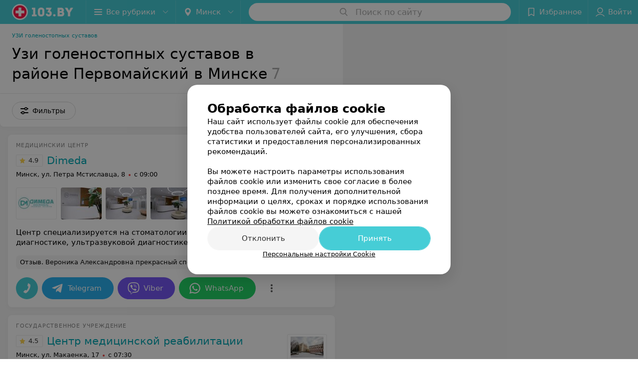

--- FILE ---
content_type: text/html; charset=utf-8
request_url: https://www.103.by/list/revmatologiya-uzi-golenostopnyh-sustavov/pervomayskiy/minsk/
body_size: 11083
content:
<!DOCTYPE html><html lang="ru"><head><title id="title">Узи голеностопных суставов в районе Первомайский в Минске – цены, отзывы, адреса</title><meta name="viewport" content="width=device-width, height=device-height, initial-scale=1.0, user-scalable=0, maximum-scale=1.0"><meta name="format-detection" content="telephone=no"><link rel="shortcut icon" href="https://static2.103.by/common/images/favicons/favicon.ico"><link rel="icon" sizes="16x16 32x32 64x64" href="https://static2.103.by/common/images/favicons/favicon.ico"><link rel="apple-touch-icon" sizes="120x120" href="https://static2.103.by/common/images/favicons/favicon-120.png"><link rel="icon" type="image/png" sizes="16x16" href="https://static2.103.by/common/images/favicons/favicon-16.png"><meta name="msapplication-TileImage" content="undefined"><meta name="msapplication-square70x70logo" content="https://static2.103.by/common/images/favicons/favicon-70.png"><meta name="msapplication-square150x150logo" content="https://static2.103.by/common/images/favicons/favicon-150.png"><meta name="msapplication-square310x310logo" content="https://static2.103.by/common/images/favicons/favicon-310.png"><meta name="theme-color" content="#46cdd6"><meta name="yandex-verification" content="7c3606777f416af1"><meta name="google-site-verification" content="pKGZLDrn9DCu6YoS9AB4JI8Koj3OePj5NBuCnfkGhfQ"><link rel="preload stylesheet" as="style" type="text/css" href="https://static2.103.by/catalog/css/bundle.dcf9961c1eddac2aa5d1.css"><link rel="alternate" type="application/rss+xml" href="https://mag.103.by/news-rss-feed.xml"><link rel="canonical" href="https://www.103.by/list/revmatologiya-uzi-golenostopnyh-sustavov/pervomayskiy/minsk/"><meta name="keywords" content="" id="keywords"><meta name="description" content="УЗИ голеностопных суставов в районе Первомайский в Минске на 103.by. Адреса на карте города, цены, отзывы клиентов смотрите на нашем портале." id="description"><link rel="canonical" href="https://www.103.by/list/revmatologiya-uzi-golenostopnyh-sustavov/pervomayskiy/minsk/"><script>window.yaContextCb = window.yaContextCb || []</script><script src="https://yandex.ru/ads/system/context.js" async></script></head><body itemscope itemtype="http://schema.org/WebPage"><script>function loadSVG() {
  loadSVG.i += 1;
  if (loadSVG.i > 5) return;
  var ajax = new XMLHttpRequest();
  ajax.overrideMimeType("image/svg+xml");
  ajax.open("GET", 'https://static2.103.by/common/svg/symbol/icons.HD-VldugnT.svg', true);
  ajax.onload = function (e) {
    var div = document.createElement("div");
    div.innerHTML = ajax.responseText;
    document.body.insertBefore(div, document.body.childNodes[0]);
  }
  ajax.onerror = function() {
    loadSVG();
  }
  ajax.send();
}
loadSVG.i = 0;
</script><script>loadSVG();</script><div class="Main" id="root"><div class="Page Page--hasBanner Page--newCatalogStyle"><script type="application/ld+json">{"@context":"https://schema.org","@type":"Organization","name":"103.by","legalName":"103.by","url":"https://www.103.by","address":{"@type":"PostalAddress","addressCountry":"Республика Беларусь","addressLocality":"г. Минск","streetAddress":"улица Толбухина, 2, пом. 16","postalCode":"220012"},"contactPoint":{"@type":"ContactPoint","contactType":"customer support","telephone":"+375 291212755","email":"help@103.by","hoursAvailable":"Пн-Чт 09:00-18:00"},"sameAs":["https://www.instagram.com/103_by/","https://t.me/portal_103by","https://www.facebook.com/m103by","https://vk.com/m103by","https://www.youtube.com/@103by_media"]}</script><script type="application/ld+json">{"@context":"https://schema.org","@type":"Place"}</script><div class="Banner"><div class="Banner__vertical"><span class="Spinner" aria-hidden="true"></span><svg aria-hidden="true" class="Icon Banner__close Icon--remove-sign Icon--huge"><use xlink:href="#icon-remove-sign"></use></svg></div></div><div class="Header__wrapper"><header class="Container Header"><a class="LogoLink" href="https://www.103.by" title="logo" aria-label="logo"><svg class="Logo Logo--header" title="logo"><use xlink:href="#icon-logo"></use></svg></a><div class="Header__leftPart"><div class="Header__categories"><div class="MenuItem Header__button MenuItem--withLeftIcon MenuItem--withRightIcon MenuItem--huge" role="button"><span class="MenuItem__text"><svg aria-hidden="true" class="Icon MenuItem__icon MenuItem__icon--left Icon--hamburger"><use xlink:href="#icon-hamburger"></use></svg><span>Все рубрики</span><svg aria-hidden="true" class="Icon MenuItem__icon MenuItem__icon--right Icon--menu-down"><use xlink:href="#icon-menu-down"></use></svg></span></div></div><div class="Header__cities"><div class="DropDown Header__dropDown DropDown--tick DropDown--huge" role="select"><svg aria-hidden="true" class="Icon Icon--city"><use xlink:href="#icon-city"></use></svg><svg class="Icon Icon--menu"><use xlink:href="#icon-menu-down"></use></svg><span title="Минск" class="DropDown__text u-ellipsis">Минск</span></div></div></div><div class="SearchContainer__wrapper"><div class="SearchContainer"><div class="Search Search--outModal"><form><div class="Search__placeholder"><span class="Search__iconWrapper"><svg aria-hidden="true" class="Icon Search__icon Icon--search"><use xlink:href="#icon-search"></use></svg></span><span class="Search__placeholder--text">Поиск по сайту</span></div><div class="Search__inputWrapper"><input type="text" id="search_open" value="" class="Search__input" disabled=""/></div></form></div><div class="SearchModal Overlay--animation"><div class="SearchContent__body"><div class="SearchContent"><div class="SearchResults"><ul class="SearchResults__items"></ul></div></div></div></div></div></div><div class="Header__rightPart"><div class="HeaderButton HeaderButton--search HeaderButton--withIcon"><span class="HeaderButton__item"><span class="HeaderButton__icon"><svg aria-hidden="true" class="Icon Icon--search-header Icon--massive"><use xlink:href="#icon-search-header"></use></svg></span><span class="HeaderButton__text"></span></span></div><div class="HeaderButton HeaderButton--favotites u-hidden-small-down HeaderButton--withIcon"><a href="https://www.103.by/profile/favorites/" class="HeaderButton__item"><span class="HeaderButton__icon"><svg aria-hidden="true" class="Icon Icon--favorites-header Icon--massive"><use xlink:href="#icon-favorites-header"></use></svg></span><span class="HeaderButton__text">Избранное</span></a></div><div class="DropDown UserBar UserBar__dropdown Header__dropDown  u-hidden-small-up DropDown--tick DropDown--huge" role="select"><svg aria-hidden="true" class="Icon Icon--user-header"><use xlink:href="#icon-user-header"></use></svg><svg class="Icon Icon--menu"><use xlink:href="#icon-menu-down"></use></svg><span title="Войти" class="DropDown__text u-ellipsis">Войти</span></div><div class="HeaderButton UserBar UserBar__button  u-hidden-small-down HeaderButton--withIcon"><a href="https://www.103.by/auth/login/" class="HeaderButton__item"><span class="HeaderButton__icon"><svg aria-hidden="true" class="Icon Icon--user-header Icon--massive"><use xlink:href="#icon-user-header"></use></svg></span><span class="HeaderButton__text">Войти</span></a></div></div></header></div><div class="Container CatalogNav__container"><ol class="Breadcrumbs CatalogNav__breadcrumbs" itemType="http://schema.org/BreadcrumbList" itemscope=""><li class="Breadcrumbs__item" itemProp="itemListElement" itemscope="" itemType="http://schema.org/ListItem"><a class="Breadcrumbs__text Link Link--shade--32 Link--colored Link--primary" href="/list/revmatologiya-uzi-golenostopnyh-sustavov/minsk/" itemProp="item"><span itemProp="name">УЗИ голеностопных суставов</span></a><meta itemProp="position" content="1"/></li></ol><div style="-webkit-flex:0 1 auto;-ms-flex:0 1 auto;flex:0 1 auto;-webkit-order:0;-ms-flex-order:0;order:0" class="flexContainer flexWrap--nowrap justifyContent--space-between alignItems--center alignContent--stretch flexDirection--row alignSelf--auto CatalogNav__header"><div class="CatalogNav__title"><h1 class="CatalogNav__heading u-paddingRight--2x">Узи голеностопных суставов в районе Первомайский в Минске</h1><span class="CatalogNav__count u-grayLightest">7</span></div></div><div class="FastLinks--scrollContainer"></div></div><div class="FilterToolbarWrapper"><div class="FilterToolbarContainer"><div class="FilterToolbar"><div class="FilterToolbar__filters FilterToolbar--desktop"><div class="FilterToolbar__filterItem FilterToolbar__toggleMap"><button class="Button FilterToolbar__roundedButton Button--white Button--round"><svg aria-hidden="true" class="Icon Icon--location-marker"><use xlink:href="#icon-location-marker"></use></svg><span class="Button__text">Карта</span></button></div><div class="FilterToolbar__filterItem"><div class="MenuItem FilterToolbar__allFiltersButton  MenuItem--button MenuItem--withLeftIcon" role="button"><span class="MenuItem__text"><svg aria-hidden="true" class="Icon MenuItem__icon MenuItem__icon--left Icon--settings"><use xlink:href="#icon-settings"></use></svg>Фильтры</span></div></div></div></div></div></div><div class="FilterToolbar__filters-falsePanel"></div><div class=" Fab Fab--big Fab--white Fab--shadow FilterToolbar__allFiltersMap "><svg aria-hidden="true" class="Icon Icon--settings Icon--massive"><use xlink:href="#icon-settings"></use></svg></div><div class="flexContainer flexWrap--nowrap justifyContent--flex-start alignItems--flex-start alignContent--stretch flexDirection--row Content" id="Content"><main class="MainContent"><div><div class="MainContent__paper MainContent__default"><div class="PlaceListWrapper"><div class="PlaceList --isOnlyPage"><div class="PlaceList__itemWrapper--content"><div data-index="0"></div><div class="PlaceList__itemWrapper"><div class="Place PlaceDefault body-1 --extended --hasImage --hasContactsButton --rounded --hasGallery"><a href="https://dimeda.103.by/rubric/uzi/?referrer_rubric_id=10180013" target="_blank" class="Place__wholeLink"></a><div class="Place__contentWrapper"><div class="Place__type Place__type--top">Медицинский центр</div><div class="Place__contentFluid"><div class="GalleryLinksWrap"><div class="GalleryLinks"><a class="GalleryLinks__item GalleryLinks__item--logo" href="https://dimeda.103.by/rubric/uzi/?referrer_rubric_id=10180013" target="_blank"><img class="Image Image--loading GalleryLinks__itemImg" src="" srcSet="" data-src="https://ms1.103.by/images/970b33223f537ecc0abad11528898f9a/resize/w=88,h=80,q=80/place_logo/09/7c/f7/097cf70c805b383cb01d03d94840d119.jpg" data-srcset="https://ms1.103.by/images/cff44c909573f0420dbc055541f1ad78/resize/w=176,h=160,q=34/place_logo/09/7c/f7/097cf70c805b383cb01d03d94840d119.jpg 2x" width="88" height="auto"/></a><a class="GalleryLinks__item" href="https://dimeda.103.by/rubric/uzi/?referrer_rubric_id=10180013" target="_blank"><img class="Image Image--loading GalleryLinks__itemImg" src="" srcSet="" data-src="https://ms1.103.by/images/8bcceb2c4b80f6041ed8b59587a86ac8/thumb/point=middle-center,w=88,h=64,q=80/place_gallery_photo/8f/76/91/8f7691a2aa1cbbca7a363ee7f0ee802f.jpg" data-srcset="https://ms1.103.by/images/11dab4afd7cf443e2d81025db3255175/thumb/point=middle-center,w=176,h=128,q=34/place_gallery_photo/8f/76/91/8f7691a2aa1cbbca7a363ee7f0ee802f.jpg 2x" width="88" height="64"/></a><a class="GalleryLinks__item" href="https://dimeda.103.by/rubric/uzi/?referrer_rubric_id=10180013" target="_blank"><img class="Image Image--loading GalleryLinks__itemImg" src="" srcSet="" data-src="https://ms1.103.by/images/8bcceb2c4b80f6041ed8b59587a86ac8/thumb/point=middle-center,w=88,h=64,q=80/place_gallery_photo/83/96/5a/83965a7d6833c3f7d275c148aac570a9.jpg" data-srcset="https://ms1.103.by/images/11dab4afd7cf443e2d81025db3255175/thumb/point=middle-center,w=176,h=128,q=34/place_gallery_photo/83/96/5a/83965a7d6833c3f7d275c148aac570a9.jpg 2x" width="88" height="64"/></a><a class="GalleryLinks__item" href="https://dimeda.103.by/rubric/uzi/?referrer_rubric_id=10180013" target="_blank"><img class="Image Image--loading GalleryLinks__itemImg" src="" srcSet="" data-src="https://ms1.103.by/images/8bcceb2c4b80f6041ed8b59587a86ac8/thumb/point=middle-center,w=88,h=64,q=80/place_gallery_photo/53/f6/71/53f671a3ee5ae411f706805556e04f11.jpg" data-srcset="https://ms1.103.by/images/11dab4afd7cf443e2d81025db3255175/thumb/point=middle-center,w=176,h=128,q=34/place_gallery_photo/53/f6/71/53f671a3ee5ae411f706805556e04f11.jpg 2x" width="88" height="64"/></a><a class="GalleryLinks__item" href="https://dimeda.103.by/rubric/uzi/?referrer_rubric_id=10180013" target="_blank"><img class="Image Image--loading GalleryLinks__itemImg" src="" srcSet="" data-src="https://ms1.103.by/images/8bcceb2c4b80f6041ed8b59587a86ac8/thumb/point=middle-center,w=88,h=64,q=80/place_gallery_photo/c0/ca/cc/c0cacc9840c4e20f4b493719538a337c.jpg" data-srcset="https://ms1.103.by/images/11dab4afd7cf443e2d81025db3255175/thumb/point=middle-center,w=176,h=128,q=34/place_gallery_photo/c0/ca/cc/c0cacc9840c4e20f4b493719538a337c.jpg 2x" width="88" height="64"/></a><a class="GalleryLinks__item" href="https://dimeda.103.by/rubric/uzi/?referrer_rubric_id=10180013" target="_blank"><img class="Image Image--loading GalleryLinks__itemImg" src="" srcSet="" data-src="https://ms1.103.by/images/8bcceb2c4b80f6041ed8b59587a86ac8/thumb/point=middle-center,w=88,h=64,q=80/place_gallery_photo/bc/29/9e/bc299e7710c8f9671835f2eea4f84ba6.jpg" data-srcset="https://ms1.103.by/images/11dab4afd7cf443e2d81025db3255175/thumb/point=middle-center,w=176,h=128,q=34/place_gallery_photo/bc/29/9e/bc299e7710c8f9671835f2eea4f84ba6.jpg 2x" width="88" height="64"/></a><a class="GalleryLinks__item" href="https://dimeda.103.by/rubric/uzi/?referrer_rubric_id=10180013" target="_blank"><img class="Image Image--loading GalleryLinks__itemImg" src="" srcSet="" data-src="https://ms1.103.by/images/8bcceb2c4b80f6041ed8b59587a86ac8/thumb/point=middle-center,w=88,h=64,q=80/place_gallery_photo/f6/5b/ad/f65bada1c2ef14b8d719d787c781edd7.jpg" data-srcset="https://ms1.103.by/images/11dab4afd7cf443e2d81025db3255175/thumb/point=middle-center,w=176,h=128,q=34/place_gallery_photo/f6/5b/ad/f65bada1c2ef14b8d719d787c781edd7.jpg 2x" width="88" height="64"/></a></div></div></div><div class="Place__header --right"><div class="Place__headerContent"><div class="Place__titleWrapper"><div class="Place__mainTitle"><a class="Place__rating" href="https://dimeda.103.by/rubric/uzi/?referrer_rubric_id=10180013#reviews" target="_blank"><span class="StarRating StarRating--placeRating "><span class="StarRating__star"><svg aria-hidden="true" class="Icon Icon--gray Icon--star"><use xlink:href="#icon-star"></use></svg><span class="fill" style="width:98%"><svg aria-hidden="true" class="Icon Icon--yellow Icon--star"><use xlink:href="#icon-star"></use></svg></span></span><span>4.9</span></span></a><a class="Place__headerLink Place__title
                Link" href="https://dimeda.103.by/rubric/uzi/?referrer_rubric_id=10180013" target="_blank" title="Dimeda" data-text="Dimeda">Dimeda</a></div></div><div class="Panel Place__content Place__content--address"><div class="Place__content-inner"><div class="Place__meta"><span class="Place__address Place__contentSub Place__address--clickable Place__address--hasNotDistance Link"><span class="Place__addressText">Минск, ул. Петра Мстиславца, 8</span></span><span class="Place__time Place__contentSub Place__time--clickable Link" title="Закрыто"><span class="Place__timeWrapper"><span class="TimeMarker Place__timeMarker h6"></span>с 09:00</span></span></div></div></div></div></div><div class="Place__contentStatic"><div class="Place__description h6 small">Центр специализируется на стоматологии, гинекологии, лабораторной диагностике, ультразвуковой диагностике</div><div><div class="Place__review"><div class="Place__reviewMsg"><span class="Place__reviewLabel">Отзыв<!-- -->.</span> <!-- -->Вероника Александровна прекрасный специалист, очень тонко и аккуратно работает, всегда прислушивается к клиенту!!!<!-- --> <div class="Place__reviewWholeMask"></div></div><span class="Place__reviewToggle Link"><span>Еще</span></span></div></div></div><div class="Place__buttons"><div class="Place__buttonsList"><a class="Button Place__showContacts Button--big Button--primary Button--rounded" role="button" target="CatalogButton"><span class="Button__iconWrapper"><svg aria-hidden="true" class="Icon Icon--earphone"><use xlink:href="#icon-earphone"></use></svg></span></a><a class="Button Button--big Button--blue Button--shadow Button--rounded" href="https://t.me/+375445976685?text=%D0%97%D0%B4%D1%80%D0%B0%D0%B2%D1%81%D1%82%D0%B2%D1%83%D0%B9%D1%82%D0%B5%21%20%D0%9F%D0%B8%D1%88%D1%83%20%D1%81%20%D0%BF%D0%BE%D1%80%D1%82%D0%B0%D0%BB%D0%B0%20103.by" title="Telegram" target="CatalogButton" rel="nofollow noopener"><svg aria-hidden="true" class="Icon Icon--telegram Icon--massive"><use xlink:href="#icon-telegram"></use></svg><span class="Button__text">Telegram</span></a><a class="Button Button--big Button--blue_dark Button--shadow Button--rounded" href="viber://chat?number=%2B375445976685&amp;text=%D0%97%D0%B4%D1%80%D0%B0%D0%B2%D1%81%D1%82%D0%B2%D1%83%D0%B9%D1%82%D0%B5%21+%D0%9F%D0%B8%D1%88%D1%83+%D1%81+%D0%BF%D0%BE%D1%80%D1%82%D0%B0%D0%BB%D0%B0+103.by" title="Viber" target="CatalogButton" rel="nofollow noopener"><svg aria-hidden="true" class="Icon Icon--viber Icon--massive"><use xlink:href="#icon-viber"></use></svg><span class="Button__text">Viber</span></a><a class="Button Button--big Button--green Button--shadow Button--rounded" href="https://api.whatsapp.com/send?phone=375445976685&amp;text=%D0%97%D0%B4%D1%80%D0%B0%D0%B2%D1%81%D1%82%D0%B2%D1%83%D0%B9%D1%82%D0%B5%21%20%D0%9F%D0%B8%D1%88%D1%83%20%D1%81%20%D0%BF%D0%BE%D1%80%D1%82%D0%B0%D0%BB%D0%B0%20103.by" title="WhatsApp" target="CatalogButton"><svg aria-hidden="true" class="Icon Icon--whatsApp Icon--massive"><use xlink:href="#icon-whatsApp"></use></svg><span class="Button__text">WhatsApp</span></a><button class="Button PlaceButton__booking Button--big Button--yellow Button--shadow Button--rounded" title="Записаться" dataTypeAnalytics="place" initiator="PlaceItem" target="CatalogButton"><span class="Button__text">Записаться</span></button><button class="Button PlaceButton___favorite --hiddenTitle Button--big Button--rounded" target="CatalogButton"><svg aria-hidden="true" class="Icon Icon--favorites"><use xlink:href="#icon-favorites"></use></svg></button><a class="Button Button--big Button--rounded" href="https://dimeda.103.by#reviews" target="CatalogButton" rel="nofollow noopener"><span class="Button__text">Отзывы<sup class="Button__sup">42</sup></span></a><a class="Button Button--big Button--rounded" href="https://dimeda.103.by/static/3d/#content" title="3D-тур" target="CatalogButton" rel="nofollow noopener"><span class="Button__text">3D-тур</span></a><a class="Button Button--big Button--rounded" href="https://dimeda.103.by/pricing/#content" title="Все цены" target="CatalogButton" rel="nofollow noopener"><span class="Button__text">Все цены</span></a></div></div></div></div></div></div><div class="PlaceList__itemWrapper--content"><div data-index="1"></div><div class="PlaceList__itemWrapper"><div class="Place PlaceDefault body-1 --compact --hasImage --hasNoSlider --hasContactsButton --rounded --hasGallery"><a href="https://makaenka17med.103.by/rubric/uzi/free/?referrer_rubric_id=10180013" target="_blank" class="Place__wholeLink"></a><div class="Place__contentWrapper"><div class="Place__header Place__header--hasImage --right"><div class="Place__headerContent"><div class="Place__type" title="Государственное учреждение">Государственное учреждение</div><div class="Place__wrapperHeaderImage"><img class="Image Image--loading Place__headerImg" src="" srcSet="" data-src="https://ms1.103.by/images/442e42af1e9be8cb72ccff94c2f14974/resize/w=86,h=56,q=80/catalog_place_photo_default/b6/81/36/b681368072549e02817ed2ad4598dde7.jpg" data-srcset="https://ms1.103.by/images/660fe3e6fc406df9bae9f8efecc8f6ab/resize/w=172,h=112,q=34/catalog_place_photo_default/b6/81/36/b681368072549e02817ed2ad4598dde7.jpg 2x"/></div><div class="Place__titleWrapper"><div class="Place__mainTitle"><a class="Place__rating" href="https://makaenka17med.103.by/rubric/uzi/free/?referrer_rubric_id=10180013#reviews" target="_blank"><span class="StarRating StarRating--placeRating "><span class="StarRating__star"><svg aria-hidden="true" class="Icon Icon--gray Icon--star"><use xlink:href="#icon-star"></use></svg><span class="fill" style="width:90%"><svg aria-hidden="true" class="Icon Icon--yellow Icon--star"><use xlink:href="#icon-star"></use></svg></span></span><span>4.5</span></span></a><a class="Place__headerLink Place__title
                Link" href="https://makaenka17med.103.by/rubric/uzi/free/?referrer_rubric_id=10180013" target="_blank" title="Центр медицинской реабилитации" data-text="Центр медицинской реабилитации">Центр медицинской реабилитации</a></div></div><div class="Panel Place__content Place__content--address"><div class="Place__content-inner"><div class="Place__meta"><span class="Place__address Place__contentSub Place__address--clickable Place__address--hasNotDistance Link"><span class="Place__addressText">Минск, ул. Макаенка, 17</span></span><span class="Place__time Place__contentSub Place__time--clickable Link" title="Закрыто"><span class="Place__timeWrapper"><span class="TimeMarker Place__timeMarker h6"></span>с 07:30</span></span></div></div></div></div></div><div class="Place__contentStatic"><div><div class="Place__review"><div class="Place__reviewMsg"><span class="Place__reviewLabel">Отзыв<!-- -->.</span> <!-- -->Замечательный медцентр! Квалифицированные специалисты, приветливый и вежливый медперсонал. Я смогла получить ответы на все мои вопросы. Спасибо!<!-- --> <div class="Place__reviewWholeMask"></div></div><span class="Place__reviewToggle Link"><span>Еще</span></span></div></div></div><div class="Place__buttons"><div class="Place__buttonsList"><a class="Button Place__showContacts Button--big Button--primary Button--rounded" role="button" target="CatalogButton"><span class="Button__iconWrapper"><svg aria-hidden="true" class="Icon Icon--earphone"><use xlink:href="#icon-earphone"></use></svg></span></a><button class="Button PlaceButton___favorite --hiddenTitle Button--big Button--rounded" target="CatalogButton"><svg aria-hidden="true" class="Icon Icon--favorites"><use xlink:href="#icon-favorites"></use></svg></button><a class="Button Button--big Button--rounded" href="https://makaenka17med.103.by#reviews" target="CatalogButton" rel="nofollow noopener"><span class="Button__text">Отзывы<sup class="Button__sup">195</sup></span></a></div></div></div></div></div></div><div class="PlaceList__itemWrapper--content"><div data-index="2"></div><div class="PlaceList__itemWrapper"><div class="Place PlaceDefault body-1 --compact --hasImage --hasNoSlider --hasContactsButton --rounded --hasGallery"><a href="https://ortoclinic.103.by/rubric/uzi/free/?referrer_rubric_id=10180013" target="_blank" class="Place__wholeLink"></a><div class="Place__contentWrapper"><div class="Place__header Place__header--hasImage --right"><div class="Place__headerContent"><div class="Place__type" title="Медицинский центр">Медицинский центр</div><div class="Place__wrapperHeaderImage"><img class="Image Image--loading Place__headerImg" src="" srcSet="" data-src="https://ms1.103.by/images/442e42af1e9be8cb72ccff94c2f14974/resize/w=86,h=56,q=80/catalog_place_photo_default/09/a4/f2/09a4f2d6a405b5ba8bc16bdadbb2125b.jpg" data-srcset="https://ms1.103.by/images/660fe3e6fc406df9bae9f8efecc8f6ab/resize/w=172,h=112,q=34/catalog_place_photo_default/09/a4/f2/09a4f2d6a405b5ba8bc16bdadbb2125b.jpg 2x"/></div><div class="Place__titleWrapper"><div class="Place__mainTitle"><a class="Place__rating" href="https://ortoclinic.103.by/rubric/uzi/free/?referrer_rubric_id=10180013#reviews" target="_blank"><span class="StarRating StarRating--placeRating "><span class="StarRating__star"><svg aria-hidden="true" class="Icon Icon--gray Icon--star"><use xlink:href="#icon-star"></use></svg><span class="fill" style="width:96%"><svg aria-hidden="true" class="Icon Icon--yellow Icon--star"><use xlink:href="#icon-star"></use></svg></span></span><span>4.8</span></span></a><a class="Place__headerLink Place__title
                Link" href="https://ortoclinic.103.by/rubric/uzi/free/?referrer_rubric_id=10180013" target="_blank" title="Ортоклиник" data-text="Ортоклиник">Ортоклиник</a></div></div><div class="Panel Place__content Place__content--address"><div class="Place__content-inner"><div class="Place__meta"><span class="Place__address Place__contentSub Place__address--clickable Place__address--hasNotDistance Link"><span class="Place__addressText">Минск, ул. Филимонова, 53</span></span><span class="Place__time Place__contentSub Place__time--clickable Link" title="Открыто"><span class="Place__timeWrapper"><span class="TimeMarker Place__timeMarker h6 TimeMarker--opened"></span>Круглосуточно</span></span></div></div></div></div></div><div class="Place__contentStatic"><div><div class="Place__review"><div class="Place__reviewMsg"><span class="Place__reviewLabel">Отзыв<!-- -->.</span> <!-- -->Большое спасибо настоящему доктору Бураковскому Михаилу Николаевичу!!!

Восторг!

Редкий случай, в наше время, когда доктор не просто выполняет работу, а заинтересован реально помочь пациенту.<!-- --> <div class="Place__reviewWholeMask"></div></div><span class="Place__reviewToggle Link"><span>Еще</span></span></div></div></div><div class="Place__buttons"><div class="Place__buttonsList"><a class="Button Place__showContacts Button--big Button--primary Button--rounded" role="button" target="CatalogButton"><span class="Button__iconWrapper"><svg aria-hidden="true" class="Icon Icon--earphone"><use xlink:href="#icon-earphone"></use></svg></span></a><a class="Button Button--big Button--blue Button--shadow Button--rounded" href="https://t.me/mrt_centr_Ortoclinic?text=%D0%97%D0%B4%D1%80%D0%B0%D0%B2%D1%81%D1%82%D0%B2%D1%83%D0%B9%D1%82%D0%B5%21%20%D0%9F%D0%B8%D1%88%D1%83%20%D1%81%20%D0%BF%D0%BE%D1%80%D1%82%D0%B0%D0%BB%D0%B0%20103.by" title="Telegram" target="CatalogButton" rel="nofollow noopener"><svg aria-hidden="true" class="Icon Icon--telegram Icon--massive"><use xlink:href="#icon-telegram"></use></svg><span class="Button__text">Telegram</span></a><a class="Button Button--big Button--blue_dark Button--shadow Button--rounded" href="viber://chat?number=%2B375291512303&amp;text=%D0%97%D0%B4%D1%80%D0%B0%D0%B2%D1%81%D1%82%D0%B2%D1%83%D0%B9%D1%82%D0%B5%21+%D0%9F%D0%B8%D1%88%D1%83+%D1%81+%D0%BF%D0%BE%D1%80%D1%82%D0%B0%D0%BB%D0%B0+103.by" title="Viber" target="CatalogButton" rel="nofollow noopener"><svg aria-hidden="true" class="Icon Icon--viber Icon--massive"><use xlink:href="#icon-viber"></use></svg><span class="Button__text">Viber</span></a><button class="Button PlaceButton__booking Button--big Button--yellow Button--shadow Button--rounded" title="Записаться онлайн" dataTypeAnalytics="place" initiator="PlaceItem" target="CatalogButton"><svg aria-hidden="true" class="Icon Icon--zipper-spray"><use xlink:href="#icon-zipper-spray"></use></svg><span class="Button__text">Записаться онлайн</span></button><button class="Button PlaceButton___favorite --hiddenTitle Button--big Button--rounded" target="CatalogButton"><svg aria-hidden="true" class="Icon Icon--favorites"><use xlink:href="#icon-favorites"></use></svg></button><a class="Button Button--big Button--rounded" href="https://ortoclinic.103.by#reviews" target="CatalogButton" rel="nofollow noopener"><span class="Button__text">Отзывы<sup class="Button__sup">178</sup></span></a></div></div></div></div></div></div><div></div><div class="PlaceList__itemWrapper--content"><div data-index="3"></div><div class="PlaceList__itemWrapper"><div class="Place PlaceDefault body-1 --compact --hasImage --hasNoSlider --hasContactsButton --rounded --hasGallery"><a href="https://mayak-zdorovya.103.by/rubric/uzi/free/?referrer_rubric_id=10180013" target="_blank" class="Place__wholeLink"></a><div class="Place__contentWrapper"><div class="Place__header Place__header--hasImage --right"><div class="Place__headerContent"><div class="Place__type" title="Медицинский центр">Медицинский центр</div><div class="Place__wrapperHeaderImage"><img class="Image Image--loading Place__headerImg" src="" srcSet="" data-src="https://ms1.103.by/images/442e42af1e9be8cb72ccff94c2f14974/resize/w=86,h=56,q=80/catalog_place_photo_default/d0/d5/bb/d0d5bbb64a0911f3d7239b2a0e966d51.jpg" data-srcset="https://ms1.103.by/images/660fe3e6fc406df9bae9f8efecc8f6ab/resize/w=172,h=112,q=34/catalog_place_photo_default/d0/d5/bb/d0d5bbb64a0911f3d7239b2a0e966d51.jpg 2x"/></div><div class="Place__titleWrapper"><div class="Place__mainTitle"><a class="Place__rating" href="https://mayak-zdorovya.103.by/rubric/uzi/free/?referrer_rubric_id=10180013#reviews" target="_blank"><span class="StarRating StarRating--placeRating "><span class="StarRating__star"><svg aria-hidden="true" class="Icon Icon--gray Icon--star"><use xlink:href="#icon-star"></use></svg><span class="fill" style="width:96%"><svg aria-hidden="true" class="Icon Icon--yellow Icon--star"><use xlink:href="#icon-star"></use></svg></span></span><span>4.8</span></span></a><a class="Place__headerLink Place__title
                Link" href="https://mayak-zdorovya.103.by/rubric/uzi/free/?referrer_rubric_id=10180013" target="_blank" title="Маяк Здоровья" data-text="Маяк Здоровья">Маяк Здоровья</a></div></div><div class="Panel Place__content Place__content--address"><div class="Place__content-inner"><div class="Place__meta"><span class="Place__address Place__contentSub Place__address--clickable Place__address--hasNotDistance Link"><span class="Place__addressText">Минск, ул. Кирилла Туровского, 14</span></span><span class="Place__time Place__contentSub Place__time--clickable Link" title="Закрыто"><span class="Place__timeWrapper"><span class="TimeMarker Place__timeMarker h6"></span>с 08:00</span></span></div></div></div></div></div><div class="Place__contentStatic"><div><div class="Place__review"><div class="Place__reviewMsg"><span class="Place__reviewLabel">Отзыв<!-- -->.</span> <!-- -->Профессионал своего дела! Лечит не маркетингом, а знаниями.<!-- --> <div class="Place__reviewWholeMask"></div></div><span class="Place__reviewToggle Link"><span>Еще</span></span></div></div></div><div class="Place__buttons"><div class="Place__buttonsList"><a class="Button Place__showContacts Button--big Button--primary Button--rounded" role="button" target="CatalogButton"><span class="Button__iconWrapper"><svg aria-hidden="true" class="Icon Icon--earphone"><use xlink:href="#icon-earphone"></use></svg></span></a><a class="Button Button--big Button--blue_dark Button--shadow Button--rounded" href="viber://chat?number=%2B375296529327&amp;text=%D0%97%D0%B4%D1%80%D0%B0%D0%B2%D1%81%D1%82%D0%B2%D1%83%D0%B9%D1%82%D0%B5%21+%D0%9F%D0%B8%D1%88%D1%83+%D1%81+%D0%BF%D0%BE%D1%80%D1%82%D0%B0%D0%BB%D0%B0+103.by" title="Viber" target="CatalogButton" rel="nofollow noopener"><svg aria-hidden="true" class="Icon Icon--viber Icon--massive"><use xlink:href="#icon-viber"></use></svg><span class="Button__text">Viber</span></a><a class="Button Button--big Button--green Button--shadow Button--rounded" href="https://api.whatsapp.com/send?phone=375296529327&amp;text=%D0%97%D0%B4%D1%80%D0%B0%D0%B2%D1%81%D1%82%D0%B2%D1%83%D0%B9%D1%82%D0%B5%21%20%D0%9F%D0%B8%D1%88%D1%83%20%D1%81%20%D0%BF%D0%BE%D1%80%D1%82%D0%B0%D0%BB%D0%B0%20103.by" title="WhatsApp" target="CatalogButton" rel="nofollow noopener"><svg aria-hidden="true" class="Icon Icon--whatsApp Icon--massive"><use xlink:href="#icon-whatsApp"></use></svg><span class="Button__text">WhatsApp</span></a><button class="Button PlaceButton__booking Button--big Button--yellow Button--shadow Button--rounded" title="Записаться онлайн" dataTypeAnalytics="place" initiator="PlaceItem" target="CatalogButton"><svg aria-hidden="true" class="Icon Icon--zipper-spray"><use xlink:href="#icon-zipper-spray"></use></svg><span class="Button__text">Записаться онлайн</span></button><button class="Button PlaceButton___favorite --hiddenTitle Button--big Button--rounded" target="CatalogButton"><svg aria-hidden="true" class="Icon Icon--favorites"><use xlink:href="#icon-favorites"></use></svg></button><a class="Button Button--big Button--rounded" href="https://mayak-zdorovya.103.by#reviews" target="CatalogButton" rel="nofollow noopener"><span class="Button__text">Отзывы<sup class="Button__sup">393</sup></span></a></div></div></div></div></div></div><div class="PlaceList__itemWrapper--content"><div data-index="4"></div><div class="PlaceList__itemWrapper"><div class="Place PlaceDefault body-1 --compact --hasImage --hasNoSlider --hasContactsButton --rounded --hasGallery"><a href="https://lukashevich.103.by/rubric/uzi/?referrer_rubric_id=10180013" target="_blank" class="Place__wholeLink"></a><div class="Place__contentWrapper"><div class="Place__header Place__header--hasImage --right"><div class="Place__headerContent"><div class="Place__wrapperHeaderImage"><img class="Image Image--loading Place__headerImg" src="" srcSet="" data-src="https://ms1.103.by/images/442e42af1e9be8cb72ccff94c2f14974/resize/w=86,h=56,q=80/catalog_place_photo_default/bc/ae/56/bcae566c3abe1a25cb8bade9789ba01b.jpg" data-srcset="https://ms1.103.by/images/660fe3e6fc406df9bae9f8efecc8f6ab/resize/w=172,h=112,q=34/catalog_place_photo_default/bc/ae/56/bcae566c3abe1a25cb8bade9789ba01b.jpg 2x"/></div><div class="Place__titleWrapper"><div class="Place__mainTitle"><a class="Place__rating" href="https://lukashevich.103.by/rubric/uzi/?referrer_rubric_id=10180013#reviews" target="_blank"><span class="StarRating StarRating--placeRating "><span class="StarRating__star"><svg aria-hidden="true" class="Icon Icon--gray Icon--star"><use xlink:href="#icon-star"></use></svg><span class="fill" style="width:94%"><svg aria-hidden="true" class="Icon Icon--yellow Icon--star"><use xlink:href="#icon-star"></use></svg></span></span><span>4.7</span></span></a><a class="Place__headerLink Place__title
                Link" href="https://lukashevich.103.by/rubric/uzi/?referrer_rubric_id=10180013" target="_blank" title="УЗИ медцентр доктора Лукашевича Н.А." data-text="УЗИ медцентр доктора Лукашевича Н.А.">УЗИ медцентр доктора Лукашевича Н.А.</a></div></div><div class="Panel Place__content Place__content--address"><div class="Place__content-inner"><div class="Place__meta"><span class="Place__address Place__contentSub Place__address--clickable Place__address--hasNotDistance Link"><span class="Place__addressText">Минск, пр-т Независимости, 109</span></span><span class="Place__time Place__contentSub Place__time--clickable Link" title="Закрыто"><span class="Place__timeWrapper"><span class="TimeMarker Place__timeMarker h6"></span>Выходной</span></span></div></div></div></div></div><div class="Place__contentStatic"><div><div class="Place__review"><div class="Place__reviewMsg"><span class="Place__reviewLabel">Отзыв<!-- -->.</span> <!-- -->Отлично! Рекомендую всем своим  знакомым!!! Наивысшее качество , наилучший персонал!!!<!-- --> <div class="Place__reviewWholeMask"></div></div><span class="Place__reviewToggle Link"><span>Еще</span></span></div></div></div><div class="Place__buttons"><div class="Place__buttonsList"><a class="Button Place__showContacts Button--big Button--primary Button--rounded" role="button" target="CatalogButton"><span class="Button__iconWrapper"><svg aria-hidden="true" class="Icon Icon--earphone"><use xlink:href="#icon-earphone"></use></svg></span></a><button class="Button PlaceButton___favorite --hiddenTitle Button--big Button--rounded" target="CatalogButton"><svg aria-hidden="true" class="Icon Icon--favorites"><use xlink:href="#icon-favorites"></use></svg></button><a class="Button Button--big Button--rounded" href="https://lukashevich.103.by#reviews" target="CatalogButton" rel="nofollow noopener"><span class="Button__text">Отзывы<sup class="Button__sup">45</sup></span></a></div></div></div></div></div></div><div></div><div></div></div><div></div></div></div><div class="Panel Panel--big SectionInfo Container"><div class="AddCompanyImg"><div></div><div></div></div></div></div></main></div><div></div><div class="FilterSidebar Paper"><div class="FilterSidebar__header"><div class="FilterSidebar__title">Все фильтры</div><div class="TouchIcon FilterSidebar__close"><svg aria-hidden="true" class="Icon Icon--close Icon--huge"><use xlink:href="#icon-close"></use></svg></div></div><div class="FilterSidebar__content"><div class="FilterSidebar__item isHidden --itemSelect"><div class="FilterSidebar__itemTitle">Время работы</div><div class="Select FilterSidebar__select" role="select"><svg class="Icon Icon--menu"><use xlink:href="#icon-menu-down"></use></svg><span title="Не выбрано" class="Select__text">Не выбрано</span></div></div><div class="FilterSidebar__item isHidden --itemSelect"><div class="FilterSidebar__itemTitle">Метро</div><div class="Select FilterSidebar__select" role="select"><svg class="Icon Icon--menu"><use xlink:href="#icon-menu-down"></use></svg><span title="Не выбрано" class="Select__text">Не выбрано</span></div></div><div class="FilterSidebar__item isHidden --itemSelect"><div class="FilterSidebar__itemTitle">Район</div><div class="Select FilterSidebar__select" role="select"><svg class="Icon Icon--menu"><use xlink:href="#icon-menu-down"></use></svg><span title="Не выбрано" class="Select__text">Не выбрано</span></div></div><div class="FilterSidebar__item isHidden --itemSelect"><div class="FilterSidebar__itemTitle">Микрорайон</div><div class="Select FilterSidebar__select" role="select"><svg class="Icon Icon--menu"><use xlink:href="#icon-menu-down"></use></svg><span title="Не выбрано" class="Select__text">Не выбрано</span></div></div><div class="FilterSidebar__item isHidden"><label class="ToggleSwitch__label FilterSidebar__toggleSwitch "><span class="ToggleSwitch"><input type="checkbox" class="ToggleSwitch__input"/><span class="ToggleSwitch__slider"></span></span><span class="ToggleSwitch__text">Wi-Fi</span></label></div><div class="FilterSidebar__item isHidden"><label class="ToggleSwitch__label FilterSidebar__toggleSwitch "><span class="ToggleSwitch"><input type="checkbox" class="ToggleSwitch__input"/><span class="ToggleSwitch__slider"></span></span><span class="ToggleSwitch__text">Парковка</span></label></div><div class="FilterSidebar__item isHidden"><label class="ToggleSwitch__label FilterSidebar__toggleSwitch "><span class="ToggleSwitch"><input type="checkbox" class="ToggleSwitch__input"/><span class="ToggleSwitch__slider"></span></span><span class="ToggleSwitch__text">Оплата пластиковой картой</span></label></div><div class="FilterSidebar__item"><label class="ToggleSwitch__label FilterSidebar__toggleSwitch  --disabled"><span class="ToggleSwitch"><input type="checkbox" class="ToggleSwitch__input"/><span class="ToggleSwitch__slider"></span></span><span class="ToggleSwitch__text">Поиск по карте</span></label></div></div><div class="FilterSidebar__buttons animated"><button class="Button Button--huge Button--flat"><svg aria-hidden="true" class="Icon Icon--close"><use xlink:href="#icon-close"></use></svg><span class="Button__text">Сбросить</span></button><button class="Button Button--huge Button--primary Button--flat"><span class="Button__text">Показать<!-- --> <!-- -->7</span></button></div></div><footer class="Footer"><div class="Footer__inner"><div class="FooterLine Container FooterLine--center FooterLine--gray FooterLine--addCompany"><span class="FooterLine__control FooterLine__item"><span><!--noindex--></span><a class="Button AddCompanyButton" href="https://info.103.by/add_company?utm_source=knopka_footer&amp;utm_medium=103.by&amp;utm_campaign=new_company" rel="nofollow" target="_blank"><span class="Button__iconWrapper"><svg aria-hidden="true" class="Icon Icon--plus Icon--massive"><use xlink:href="#icon-plus"></use></svg></span><span class="Button__text">Добавить компанию</span></a><span><!--/noindex--></span></span><span class="FooterLine__control FooterLine__item"><span><!--noindex--></span><a class="Button AddCompanyButton" href="https://info.103.by/add_doctor/?utm_source=knopka_footer&amp;utm_medium=103.by&amp;utm_campaign=add_doctor" rel="nofollow" target="_blank"><span class="Button__iconWrapper"><svg aria-hidden="true" class="Icon Icon--plus Icon--massive"><use xlink:href="#icon-plus"></use></svg></span><span class="Button__text">Добавить специалиста</span></a><span><!--/noindex--></span></span><span class="FooterLine__control FooterLine__item"><span><!--noindex--></span><a class="Button AddCompanyButton" href="https://info.103.by/apteka/?utm_source=knopka_footer&amp;utm_medium=103.by&amp;utm_campaign=add_apteka" rel="nofollow" target="_blank"><span class="Button__iconWrapper"><svg aria-hidden="true" class="Icon Icon--plus Icon--massive"><use xlink:href="#icon-plus"></use></svg></span><span class="Button__text">Добавить аптеку</span></a><span><!--/noindex--></span></span></div><div class="FooterLine Container FooterLine--main"><div class="FooterLine__logo"><a class="LogoLink" href="https://www.103.by" title="logo" aria-label="logo"><svg class="Logo Logo--primary Logo--colored Footer__logo" title="logo"><use xlink:href="#icon-logo"></use></svg></a><div class="List FooterLine__social FooterLine__item List--small List--horizontal List--compact"><div class="List__item"><a class="SocialIcon --instagram" href="https://www.instagram.com/103_by/" title="instagram" aria-label="instagram"><img class="Image Image--loading SocialIcon__gray" src="" srcSet="" data-src="https://static2.103.by/common/images/f_instagram.svg" alt="instagram"/><img class="Image Image--loading SocialIcon__colored" src="" srcSet="" data-src="https://static2.103.by/common/images/f_instagram-color.png" alt="instagram"/></a></div><div class="List__item"><a class="SocialIcon --telegram" href="https://t.me/portal_103by" title="telegram" aria-label="telegram"><img class="Image Image--loading SocialIcon__gray" src="" srcSet="" data-src="https://static2.103.by/common/images/f_telegram.svg" alt="telegram"/><img class="Image Image--loading SocialIcon__colored" src="" srcSet="" data-src="https://static2.103.by/common/images/f_telegram-color.svg" alt="telegram"/></a></div><div class="List__item"><a class="SocialIcon --facebook" href="https://www.facebook.com/m103by" title="facebook" aria-label="facebook"><img class="Image Image--loading SocialIcon__gray" src="" srcSet="" data-src="https://static2.103.by/common/images/f_facebook.svg" alt="facebook"/><img class="Image Image--loading SocialIcon__colored" src="" srcSet="" data-src="https://static2.103.by/common/images/f_facebook-color.svg" alt="facebook"/></a></div><div class="List__item"><a class="SocialIcon --vk" href="https://vk.com/m103by" title="вконтакте" aria-label="вконтакте"><img class="Image Image--loading SocialIcon__gray" src="" srcSet="" data-src="https://static2.103.by/common/images/f_vk.svg" alt="vk"/><img class="Image Image--loading SocialIcon__colored" src="" srcSet="" data-src="https://static2.103.by/common/images/f_vk-color.svg" alt="vk"/></a></div><div class="List__item"><a class="SocialIcon --youtube" href="https://www.youtube.com/@103by_media" title="youtube" aria-label="youtube"><img class="Image Image--loading SocialIcon__gray" src="" srcSet="" data-src="https://static2.103.by/common/images/f_youtube.svg" alt="youtube"/><img class="Image Image--loading SocialIcon__colored" src="" srcSet="" data-src="https://static2.103.by/common/images/f_youtube-color.svg" alt="youtube"/></a></div></div></div><div class="FooterLine--box"><ul class="List FooterLine__list FooterLine__list--horizontal FooterLine__item List--small List--horizontal List--compact"><div class="List__item"><a class="Link Link--fadein FooterLink Link--shade-80" href="https://mag.103.by/editor/news/76743-o-projekte-103-by/?utm_source=link_footer&amp;utm_medium=103.by&amp;utm_campaign=about" target="_blank">О проекте</a></div><div class="List__item"><a class="Link Link--fadein FooterLink Link--shade-80" href="https://mag.103.by/editor/news/?utm_source=link_footer&amp;utm_medium=103.by&amp;utm_campaign=project-news" target="_blank">Новости проекта</a></div><div class="List__item"><a class="Link Link--fadein FooterLink Link--shade-80" href="https://info.103.by/ad/?utm_source=link_footer&amp;utm_medium=103.by&amp;utm_campaign=new_company" target="_blank">Размещение рекламы</a></div><div class="List__item"><a class="Link Link--fadein FooterLink Link--shade-80" href="http://103.partners/?utm_source=link_footer&amp;utm_medium=103.by&amp;utm_campaign=partners" rel="nofollow">Медицинский маркетинг</a></div><div class="List__item"><a class="Link Link--fadein FooterLink Link--shade-80" href="https://about.103.by/upload/public-contract.pdf" target="_blank" rel="nofollow">Публичный договор</a></div><div class="List__item"><a class="Link Link--fadein FooterLink Link--shade-80" href="https://mag.103.by/editor/information/108013-polyzovatelyskoje-soglashenije-servisov-103-by/?utm_source=link_footer&amp;utm_medium=103.by&amp;utm_campaign=user_agreement" target="_blank">Пользовательское соглашение</a></div><div class="List__item"><a class="Link Link--fadein FooterLink Link--shade-80" href="https://mag.103.by/editor/payment/49663-sposoby-oplaty/?utm_source=link_footer&amp;utm_medium=103.by&amp;utm_campaign=oplata" target="_blank">Способы оплаты</a></div><div class="List__item"><a class="Link Link--fadein FooterLink Link--shade-80" href="https://www.artox.com/?utm_source=link_footer&amp;utm_medium=103.by&amp;utm_campaign=artox" target="_blank" rel="nofollow">Вакансии</a></div><div class="List__item"><a class="Link Link--fadein FooterLink Link--shade-80" href="https://mag.103.by/editor/news/80303-partnery/?utm_source=link_footer&amp;utm_medium=103.by&amp;utm_campaign=partnery">Партнеры</a></div><div class="List__item"><a class="Link Link--fadein FooterLink FooterLink--color" href="https://info.103.by/form">Написать руководителю 103.by</a></div><div class="List__item"><a class="Link Link--fadein FooterLink Link--shade-80" href="https://info.103.by/user_support" target="_blank">Написать в поддержку</a></div><div class="List__item"><a class="Link Link--fadein FooterLink Link--shade-80">Персональные настройки cookie</a></div><div class="List__item"><a class="Link Link--fadein FooterLink Link--shade-80" href="https://mag.103.by/editor/information/108353-obrabotka-personalynyh-dannyh/" target="_blank">Обработка персональных данных</a></div></ul></div><div class="FooterCopyright"><small class="FooterCopyright__item FooterLine__caption Caption">© 2026 ООО «Артокс Лаб», УНП 191700409<!-- --> | 220012, Республика Беларусь, г. Минск, улица Толбухина, 2, пом. 16 | help@103.by</small><small class="FooterLine__caption Caption FooterLine__supportPhone">Служба поддержки<a class="Link FooterLink--color" href="tel:+375 291212755" target="_self"> <!-- -->+375 291212755</a></small></div></div></div></footer></div><div class="CookiesNotificationBy"><div class="CookiesNotificationBy__wrapper"><div class="CookiesNotificationBy__title">Обработка файлов cookie</div><div class="CookiesNotificationBy__text">Наш сайт использует файлы cookie для обеспечения удобства пользователей сайта, его улучшения, сбора статистики и предоставления персонализированных рекомендаций.<br/><br/>Вы можете настроить параметры использования файлов cookie или изменить свое согласие в более позднее время. Для получения дополнительной информации о целях, сроках и порядке использования файлов cookie вы можете ознакомиться с нашей<!-- --> <a class="CookiesNotificationBy__text--details" href="https://mag.103.by/editor/information/123334-politika-obrabotki-fajlov-cookie/?utm_source=103by&amp;utm_medium=pop_up_new&amp;utm_campaign=cookie" rel="noopener noreferrer" target="_blank">Политикой обработки файлов cookie</a></div><div class="CookiesNotificationBy__control"><div class="CookiesNotificationBy__control--buttons"><button class="Button Button--big Button--primary Button--rounded"><span class="Button__text">Отклонить</span></button><button class="Button Button--big Button--primary Button--rounded"><span class="Button__text">Принять</span></button></div><div class="CookiesNotificationBy__control--details">Персональные настройки Cookie</div></div></div></div></div><script src="https://www.103.by/list/revmatologiya-uzi-golenostopnyh-sustavov/pervomayskiy/minsk/1_kP-MZFC0Fpk.js" defer></script><script>window.dataLayer = [{"page_type":"places_catalog_page","page_description":{"rubric":{"url":"www.103.by/list/revmatologiya-uzi-golenostopnyh-sustavov/pervomayskiy/minsk/","id":10180013,"name":"УЗИ голеностопных суставов","section":"УЗИ"}}}]</script><script src="https://static2.103.by/catalog/js/bundle.dcf9961c1eddac2aa5d1.js" defer></script><!-- Google Tag Manager --><script>!function (a, b, c, d, e) {
  a[d] = a[d] || [], a[d].push({ "gtm.start": (new Date).getTime(), event: "gtm.js" });
  var f = b.getElementsByTagName(c)[0], g = b.createElement(c), h = "dataLayer" != d ? "&l=" + d : "";
  g.async = !0, g.src = "//www.googletagmanager.com/gtm.js?id=" + e + h, f.parentNode.insertBefore(g, f)
}(window, document, "script", "dataLayer", "GTM-MZHSCG");</script><!-- End Google Tag Manager --><noscript><iframe src="//www.googletagmanager.com/ns.html?id=GTM-MZHSCG" height="0" width="0" style="display:none; visibility:hidden"></iframe></noscript></body></html>

--- FILE ---
content_type: application/javascript; charset=utf-8
request_url: https://www.103.by/list/revmatologiya-uzi-golenostopnyh-sustavov/pervomayskiy/minsk/1_kP-MZFC0Fpk.js
body_size: 18833
content:
window.__INITIAL_STATE__ = {"mobileApp":{"showIntro":0,"defaultTheme":"black","isMobileApp":false,"currentTheme":"black","visibleToolbar":true},"rubric":{"noindex":false,"info":{"id":10180013,"url":"revmatologiya-uzi-golenostopnyh-sustavov","title":"УЗИ голеностопных суставов","hasMap":true,"locale":"ru","section":{"id":"643","url":"ultrasound","title":"УЗИ","hasTopBanner":null,"isShowPageSection":false},"hasBanner":true,"sectionId":643,"allSections":[643],"specialities":[67],"sectionBanners":[{"params":{"p1":"csjnq","p2":"fgou","puid38":"14","puid43":"1"},"isReload":true,"sectionId":643}],"showCityInTitle":true,"languageSettings":[],"reviewPlaceholder":null,"placeConnectionType":"price","showRubricFastLinks":true,"allowBannerOnCatalog":false,"personalPagePathType":"by_rubric","showRubricCitiesLinks":true,"showPersonalFooterLinks":true,"personalPagePathRubricId":"53","personalPagePathRubricUrl":"uzi","template":{"id":10180513,"title":"Стандартный шаблон","isMain":1,"rubricId":10180013,"imageSize":"small","showCities":true,"pageViewType":"default","specialities":[67],"menuBlockType":"top_rubricator","pageLogicType":"places_list_rotated","pageUrlPrefix":"list","backgroundHref":null,"rubricatorType":"icon","backgroundImage":null,"priceSheetTypes":"all","backgroundMobile":null,"isFeedUrlsShowed":false,"showCompactImage":true,"isDisplayQrButton":false,"isShowStaffRating":false,"backgroundLeftSide":null,"isShowPlacesRating":true,"showRobotsInRubric":false,"backgroundColorCode":null,"backgroundRightSide":null,"defaultSortProducts":"popularity-down","rubricatorColorCode":null,"showAsCatalogListTab":false,"defaultViewTypeProducts":"list","rubricatorTextColorCode":null,"pageSeoDefaultTemplateType":"places_list","isDisplayConsultationButton":false}},"currentFastLink":{"id":287823,"noindex":false,"optionId":26605,"filterId":2985,"title":"Узи голеностопных суставов в районе Первомайский","url":"pervomayskiy","seo":{"h1":"Узи голеностопных суставов в районе Первомайский в Минске","title":"Узи голеностопных суставов в районе Первомайский в Минске – цены, отзывы, адреса","keywords":"","description":"УЗИ голеностопных суставов в районе Первомайский в Минске на 103.by. Адреса на карте города, цены, отзывы клиентов смотрите на нашем портале.","text":"","titleTape":""}}},"showCities":true,"location":{"protocol":"https:","slashes":true,"auth":null,"host":"103.by","port":null,"hostname":"103.by","hash":null,"search":null,"query":{},"pathname":"/list/revmatologiya-uzi-golenostopnyh-sustavov/pervomayskiy/minsk/","path":"/list/revmatologiya-uzi-golenostopnyh-sustavov/pervomayskiy/minsk/","href":"https://www.103.by/list/revmatologiya-uzi-golenostopnyh-sustavov/pervomayskiy/minsk/","www":true,"domain":"103.by","subdomain":null,"baseURL":"https://www.103.by/list/revmatologiya-uzi-golenostopnyh-sustavov/pervomayskiy/minsk/","domains":["by","103"],"origin":"https://www.103.by","geo":{"city":"minsk","cityObject":{"id":1,"title":"Минск","prepositionalTitle":"Минске","url":"minsk","isRegional":true,"latitude":53.9045,"longitude":27.5615,"zoom":11,"rubricMaps":null,"showInSelect":true,"dateTime":"2026-01-31T03:55:48+03:00"}},"rootURL":"https://www.103.by","params":{"rubric":"revmatologiya-uzi-golenostopnyh-sustavov","fastLink":"pervomayskiy","city":"minsk","template":"list","controller":"list"}},"fastLinks":[],"contactsPopup":{"id":null,"open":false,"launchedFrom":null,"success":false,"worktime":[],"contacts":[],"inNetwork":false,"placesCount":0,"phones":[],"opening_info":{},"address":{}},"offersPopup":{"offers":[],"buttons":[],"phones":[],"onShowContactsPopup":null,"onBookingClick":null,"showNumberPlace":null,"onPageRedirect":null,"url":"","placeUrl":"","href":""},"breadcrumbs":[{"href":null,"text":"УЗИ","isNativeLink":false},{"href":"/list/revmatologiya-uzi-golenostopnyh-sustavov/minsk/","text":"УЗИ голеностопных суставов","isNativeLink":false},{"text":"Узи голеностопных суставов в районе Первомайский"}],"pagination":{"start":1,"end":false},"listBanners":[{"id":7693,"params":{"p1":"csjnj","p2":"y","puid38":"14"},"status":true,"adaptive":["desktop"],"phoneWidth":768,"containerId":"164421875364726943","placementId":null,"showForPage":"all","tabletWidth":1000,"reloadsCount":null,"isAutoReloads":false,"reloadsInterval":null,"insertAfterPosition":5,"data":{"bt":52}},{"id":7683,"params":{"p1":"csjnm","p2":"fork","puid38":"14"},"status":true,"adaptive":["tablet","phone"],"phoneWidth":768,"containerId":"164421882787755931","placementId":null,"showForPage":"all","tabletWidth":1000,"reloadsCount":null,"isAutoReloads":false,"reloadsInterval":null,"insertAfterPosition":5,"data":{"bt":52}},{"id":7673,"params":{"p1":"csjng","p2":"fork","puid38":"14","puid43":"1"},"status":true,"adaptive":["tablet","phone"],"phoneWidth":768,"containerId":"16442186697119553","placementId":null,"showForPage":"all","tabletWidth":1000,"reloadsCount":null,"isAutoReloads":false,"reloadsInterval":null,"insertAfterPosition":3,"data":{"bt":52}}],"categoriesMenu":{"categories":[],"open":false,"pageIndex":-1,"menuLabel":"Все рубрики","selectedIndex":-1},"filters":{"filters":[{"id":2,"title":"Время работы","type":"worktime","showInFastLinks":false,"showedOptionsCount":5,"options":[{"id":"0","value":"круглосуточно","checked":false},{"id":"now","value":"работает сейчас","checked":false},{"id":"today","value":"работает сегодня","checked":false},{"id":"6","value":"с 6:00","checked":false},{"id":"7","value":"с 7:00","checked":false},{"id":"8","value":"с 8:00","checked":false},{"id":"-23","value":"до 23:00","checked":false},{"id":"-24","value":"до 24:00","checked":false},{"id":"-1","value":"до 01:00","checked":false},{"id":"-2","value":"до 02:00","checked":false},{"id":"-3","value":"до 03:00","checked":false}],"isVisible":false,"hasChecked":false},{"id":2995,"title":"Метро","type":"geo","showInFastLinks":false,"showedOptionsCount":5,"options":[{"id":26785,"value":"Академия наук","checked":false},{"id":26805,"value":"Восток","checked":false},{"id":26825,"value":"Институт Культуры","checked":false},{"id":26835,"value":"Каменная Горка","checked":false},{"id":26845,"value":"Кунцевщина","checked":false},{"id":26875,"value":"Михалово","checked":false},{"id":26895,"value":"Молодежная","checked":false},{"id":26905,"value":"Московская","checked":false},{"id":26915,"value":"Немига","checked":false},{"id":26945,"value":"Партизанская","checked":false},{"id":26995,"value":"Площадь Якуба Коласа","checked":false},{"id":27045,"value":"Уручье","checked":false},{"id":27055,"value":"Фрунзенская","checked":false},{"id":40353,"value":"Площадь Франтишка Богушевича","checked":false},{"id":40373,"value":"Ковальская Слобода","checked":false}],"isVisible":false,"hasChecked":false},{"id":2985,"title":"Район","type":"geo","showInFastLinks":false,"showedOptionsCount":5,"options":[{"id":26555,"value":"Заводской","checked":false},{"id":26565,"value":"Ленинский","checked":false},{"id":26575,"value":"Московский","checked":false},{"id":26585,"value":"Октябрьский","checked":false},{"id":26605,"value":"Первомайский","checked":false},{"id":26615,"value":"Советский","checked":false},{"id":26625,"value":"Фрунзенский","checked":false},{"id":26635,"value":"Центральный","checked":false}],"isVisible":false,"hasChecked":false},{"id":3005,"title":"Микрорайон","type":"geo","showInFastLinks":false,"showedOptionsCount":5,"options":[{"id":37823,"value":"Копище","checked":false},{"id":27145,"value":"Кунцевщина","checked":false},{"id":27165,"value":"Лошица","checked":false},{"id":37753,"value":"Лебяжий","checked":false},{"id":37813,"value":"Новая Боровая","checked":false},{"id":27285,"value":"Уручье","checked":false},{"id":35203,"value":"Центр","checked":false},{"id":41317,"value":"Минск-Мир","checked":false},{"id":41469,"value":"Маяк Минска","checked":false},{"id":41487,"value":"Пр-т Независимости","checked":false},{"id":41490,"value":"Пр-т Победителей","checked":false},{"id":41499,"value":"ТЦ Грин Сити","checked":false}],"isVisible":false,"hasChecked":false},{"id":1373,"title":"Wi-Fi","type":"checkbox","showInFastLinks":false,"showedOptionsCount":5,"options":[{"id":10453,"value":"Есть","checked":false}],"isVisible":false,"hasChecked":false},{"id":1353,"title":"Парковка","type":"checkbox","showInFastLinks":false,"showedOptionsCount":5,"options":[{"id":10413,"value":"Есть","checked":false}],"isVisible":false,"hasChecked":false},{"id":1363,"title":"Оплата пластиковой картой","type":"checkbox","showInFastLinks":false,"showedOptionsCount":5,"options":[{"id":10433,"value":"Есть","checked":false}],"isVisible":false,"hasChecked":false},{"id":0,"type":"map","title":"Поиск по карте","isVisible":true,"options":[{"id":"on","value":"on"},{"id":"off","value":"off"}]}],"selected":[],"sorting":[],"showedFiltersCount":0,"nearbyPlacesFilter":{"isPending":false,"checked":false},"viewType":[]},"banner":{"included":true,"isOpened":true},"footer":[],"cities":[{"id":1,"title":"Минск","prepositionalTitle":"Минске","url":"minsk","isRegional":true,"latitude":53.9045,"longitude":27.5615,"zoom":11,"rubricMaps":null,"showInSelect":true,"dateTime":"2026-01-31T03:55:48+03:00","isActive":true},{"id":5,"title":"Брест","prepositionalTitle":"Бресте","url":"brest","isRegional":true,"latitude":52.1014,"longitude":23.6936,"zoom":12,"rubricMaps":null,"showInSelect":true,"dateTime":"2026-01-31T03:55:48+03:00","isActive":false},{"id":4,"title":"Витебск","prepositionalTitle":"Витебске","url":"vitebsk","isRegional":true,"latitude":55.1862,"longitude":30.2155,"zoom":12,"rubricMaps":null,"showInSelect":true,"dateTime":"2026-01-31T03:55:48+03:00","isActive":false},{"id":2,"title":"Гомель","prepositionalTitle":"Гомеле","url":"gomel","isRegional":true,"latitude":52.4205,"longitude":31.0305,"zoom":11,"rubricMaps":null,"showInSelect":true,"dateTime":"2026-01-31T03:55:48+03:00","isActive":false},{"id":3,"title":"Гродно","prepositionalTitle":"Гродно","url":"grodno","isRegional":true,"latitude":53.6739,"longitude":23.8277,"zoom":13,"rubricMaps":null,"showInSelect":true,"dateTime":"2026-01-31T03:55:48+03:00","isActive":false},{"id":6,"title":"Могилев","prepositionalTitle":"Могилеве","url":"mogilev","isRegional":true,"latitude":53.8715,"longitude":30.3217,"zoom":11,"rubricMaps":null,"showInSelect":true,"dateTime":"2026-01-31T03:55:48+03:00","isActive":false},{"id":251,"title":"Барановичи","prepositionalTitle":"Барановичах","url":"baranovichi","isRegional":false,"latitude":53.1313,"longitude":26.0174,"zoom":13,"rubricMaps":null,"showInSelect":true,"dateTime":"2026-01-31T03:55:48+03:00","isActive":false},{"id":352,"title":"Борисов","prepositionalTitle":"Борисове","url":"borisov","isRegional":false,"latitude":54.2362,"longitude":28.5074,"zoom":12,"rubricMaps":null,"showInSelect":true,"dateTime":"2026-01-31T03:55:48+03:00","isActive":false},{"id":15789562,"title":"Боровляны","prepositionalTitle":"Боровлянах","url":"borovliany","isRegional":false,"latitude":53.9949,"longitude":27.6682,"zoom":12,"rubricMaps":null,"showInSelect":true,"dateTime":"2026-01-31T03:55:48+03:00","isActive":false},{"id":15789603,"title":"Вся Беларусь","prepositionalTitle":"Беларуси","url":"belarus","isRegional":false,"latitude":53.5349,"longitude":28.0411,"zoom":7,"rubricMaps":null,"showInSelect":true,"dateTime":"2026-01-31T03:55:48+03:00","isActive":false},{"id":313,"title":"Добруш","prepositionalTitle":"Добруше","url":"dobrush","isRegional":false,"latitude":52.4032,"longitude":31.3295,"zoom":12,"rubricMaps":null,"showInSelect":true,"dateTime":"2026-01-31T03:55:48+03:00","isActive":false},{"id":15789542,"title":"Ждановичи пос.","prepositionalTitle":"Ждановичи пос.","url":"zhdanovichi","isRegional":false,"latitude":53.9426,"longitude":27.4227,"zoom":14,"rubricMaps":null,"showInSelect":true,"dateTime":"2026-01-31T03:55:48+03:00","isActive":false},{"id":315,"title":"Житковичи","prepositionalTitle":"Житковичах","url":"zhitkovichi","isRegional":false,"latitude":52.2161,"longitude":27.8503,"zoom":13,"rubricMaps":null,"showInSelect":true,"dateTime":"2026-01-31T03:55:48+03:00","isActive":false},{"id":357,"title":"Жодино","prepositionalTitle":"Жодино","url":"zhodino","isRegional":false,"latitude":54.1022,"longitude":28.3219,"zoom":12,"rubricMaps":null,"showInSelect":true,"dateTime":"2026-01-31T03:55:48+03:00","isActive":false},{"id":317,"title":"Калинковичи","prepositionalTitle":"Калинковичах","url":"kalinkovichi","isRegional":false,"latitude":52.1254,"longitude":29.3298,"zoom":13,"rubricMaps":null,"showInSelect":true,"dateTime":"2026-01-31T03:55:48+03:00","isActive":false},{"id":265,"title":"Кобрин","prepositionalTitle":"Кобрине","url":"kobrin","isRegional":false,"latitude":52.2141,"longitude":24.3582,"zoom":12,"rubricMaps":null,"showInSelect":true,"dateTime":"2026-01-31T03:55:48+03:00","isActive":false},{"id":321,"title":"Мозырь","prepositionalTitle":"Мозыре","url":"mozyry","isRegional":false,"latitude":52.0529,"longitude":29.2382,"zoom":12,"rubricMaps":null,"showInSelect":true,"dateTime":"2026-01-31T03:55:48+03:00","isActive":false},{"id":368,"title":"Мядель","prepositionalTitle":"Мяделе","url":"myadely","isRegional":false,"latitude":54.8772,"longitude":26.9388,"zoom":13,"rubricMaps":null,"showInSelect":true,"dateTime":"2026-01-31T03:55:48+03:00","isActive":false},{"id":342,"title":"Новогрудок","prepositionalTitle":"Новогрудке","url":"novogrudok","isRegional":false,"latitude":53.5977,"longitude":25.8244,"zoom":13,"rubricMaps":null,"showInSelect":true,"dateTime":"2026-01-31T03:55:48+03:00","isActive":false},{"id":15789523,"title":"Ратомка","prepositionalTitle":"Ратомке","url":"ratomka","isRegional":false,"latitude":53.9396,"longitude":27.3383,"zoom":13,"rubricMaps":null,"showInSelect":true,"dateTime":"2026-01-31T03:55:48+03:00","isActive":false},{"id":325,"title":"Речица","prepositionalTitle":"Речице","url":"rechica","isRegional":false,"latitude":52.3586,"longitude":30.396,"zoom":13,"rubricMaps":null,"showInSelect":true,"dateTime":"2026-01-31T03:55:48+03:00","isActive":false},{"id":370,"title":"Слуцк","prepositionalTitle":"Слуцке","url":"sluck","isRegional":false,"latitude":53.021,"longitude":27.554,"zoom":12,"rubricMaps":null,"showInSelect":true,"dateTime":"2026-01-31T03:55:48+03:00","isActive":false},{"id":372,"title":"Солигорск","prepositionalTitle":"Солигорске","url":"soligorsk","isRegional":false,"latitude":52.7899,"longitude":27.5224,"zoom":13,"rubricMaps":null,"showInSelect":true,"dateTime":"2026-01-31T03:55:48+03:00","isActive":false}],"places":{"items":[{"id":10292719,"type":"default","text_type":"Медицинский центр","title":"Dimeda (Димеда)","short_title":"Dimeda","short_description":null,"url":"dimeda","state":"paid","is_enable_comments":true,"view_info":{"type":"premium","image":null,"imageResource":{"path":"/73/f4/bb","width":800,"entity":"catalog_place_photo_default","height":800,"server":"ms1","filename":"73f4bb728bc9b59fb380fcf0e9c9ffcc.jpg"},"description":"Центр специализируется на стоматологии, гинекологии, лабораторной диагностике, ультразвуковой диагностике","default_page":"https://dimeda.103.by/rubric/uzi/?referrer_rubric_id=10180013"},"address":{"floor":null,"office":null,"street":"ул. Петра Мстиславца","building":"8","description":null,"city":{"id":1,"type":"city","zoom":"11","title":"Минск","latitude":"53.9045","longitude":"27.5615","isRegional":"1","showInSelect":"1","transcription":"minsk","prepositionalTitle":"Минске"},"market":null,"count_addresses":1,"linked_place_id":null,"hideCity":false,"officeType":null},"opening_info":{"is_open":false,"worktimes":null,"description":"с 09:00"},"adv_message":null,"buttons":[{"id":419836,"type":"messenger","title":"Telegram","enableNofollow":true,"url":"https://t.me/+375445976685?text=%D0%97%D0%B4%D1%80%D0%B0%D0%B2%D1%81%D1%82%D0%B2%D1%83%D0%B9%D1%82%D0%B5%21%20%D0%9F%D0%B8%D1%88%D1%83%20%D1%81%20%D0%BF%D0%BE%D1%80%D1%82%D0%B0%D0%BB%D0%B0%20103.by","type_messenger":"Telegram"},{"id":416455,"type":"messenger","title":"Viber","enableNofollow":true,"url":"viber://chat?number=%2B375445976685&text=%D0%97%D0%B4%D1%80%D0%B0%D0%B2%D1%81%D1%82%D0%B2%D1%83%D0%B9%D1%82%D0%B5%21+%D0%9F%D0%B8%D1%88%D1%83+%D1%81+%D0%BF%D0%BE%D1%80%D1%82%D0%B0%D0%BB%D0%B0+103.by","type_messenger":"Viber"},{"id":416452,"type":"messenger","title":"WhatsApp","enableNofollow":false,"url":"https://api.whatsapp.com/send?phone=375445976685&text=%D0%97%D0%B4%D1%80%D0%B0%D0%B2%D1%81%D1%82%D0%B2%D1%83%D0%B9%D1%82%D0%B5%21%20%D0%9F%D0%B8%D1%88%D1%83%20%D1%81%20%D0%BF%D0%BE%D1%80%D1%82%D0%B0%D0%BB%D0%B0%20103.by","type_messenger":"WhatsApp"},{"id":413327,"type":"compositeContacts","title":"Записаться","enableNofollow":true,"url":null,"service":"booking_service","data":{"rubricId":"10180013"}},{"type":"favorites","title":"В избранное"},{"id":413290,"type":"reviews","title":"Отзывы","enableNofollow":false,"url":"https://dimeda.103.by#reviews","reviewsCount":"42"},{"id":413401,"type":"kupon","title":"3D-тур","enableNofollow":true,"url":"https://dimeda.103.by/static/3d/#content"},{"type":"pricing","title":"Все цены"}],"delivery_services":null,"props":[],"phone_count":1,"driveway":{"id":10303531,"coords":[53.9308,27.6513],"showMap":true,"title":"Dimeda (Димеда)"},"phones":[{"id":"182995","sort_order":"1","description":"","type":"calltracking","hideCountryCode":false,"countryCode":"375","phoneCode":"29","phoneNumber":"3694873"}],"logo":{"imageResource":{"path":"/09/7c/f7","width":2013,"entity":"place_logo","height":1227,"server":"ms1","filename":"097cf70c805b383cb01d03d94840d119.jpg"},"url":"https://ms1.103.by/images/2bf6b96d5961e308ac8153533a4c9592/resize/w=168,h=168,q=80/place_logo/09/7c/f7/097cf70c805b383cb01d03d94840d119.jpg","ratio":1.6405867970660146,"width":83},"forms":[],"staff":[{"object":"Staff","id":7837,"last_name":"Бельская","first_name":"Елена","middle_name":"Леонидовна","url":"7837-belskaa","is_approved":false,"seniority":35,"start_work_date":"1990-07-28T00:00:00.000000Z","rating":0,"status":true,"photos":[{"object":"Photos","id":21088,"pivotPoint":"middle-center","imageResource":{"server":"ms1","path":"/24/c1/6b","filename":"24c16b58dda75cf25f7c2e4e65934670.jpg","width":460,"height":457,"entity":"catalog_staff_photo"}}],"integrations":[{"id":38770,"service_value":"000000018","service_type":"clientApi","entity_id":7837,"place_id":573284,"entity_type":"staff"}],"online_consultation":{"data":{"is_online_consultation":false}},"sortOrder":0,"specialties":["Врач УЗД"],"shortDescription":"","seniorityText":"Стаж 35 лет","categories":["Первая категория"],"degree":[],"children":[],"industries":["Медицина"],"full_name":"Бельская Елена Леонидовна","short_full_name":"Бельская Е. Л.","filteredPlace":{"data":[{"object":"Place","id":10292719,"title":"Dimeda (Димеда)","sortOrder":1,"rating":0,"reviewsCount":0}]},"price":null,"fullUrl":"https://www.103.by/spec/7837-belskaa/","isOnlineConsultation":false,"reviewsCount":0},{"object":"Staff","id":13465,"last_name":"Бхатти","first_name":"Татьяна","middle_name":"Леонидовна","url":"13465-bhatti","is_approved":false,"seniority":16,"start_work_date":"2009-02-18T00:00:00.000000Z","rating":"5.0","status":true,"photos":[{"object":"Photos","id":15709,"pivotPoint":"top-center","imageResource":{"server":"ms1","path":"/5c/b1/18","filename":"5cb1188358cacd5184e37732069dc7a3.jpg","width":260,"height":281,"entity":"catalog_staff_photo"}}],"integrations":[],"online_consultation":{"data":{"is_online_consultation":false}},"sortOrder":0,"specialties":["Врач УЗД"],"shortDescription":"","seniorityText":"Стаж 16 лет","categories":["Первая категория"],"degree":[],"children":[],"industries":["Медицина"],"full_name":"Бхатти Татьяна Леонидовна","short_full_name":"Бхатти Т. Л.","filteredPlace":{"data":[{"object":"Place","id":10292719,"title":"Dimeda (Димеда)","sortOrder":1,"rating":5,"reviewsCount":5}]},"price":null,"fullUrl":"https://www.103.by/spec/13465-bhatti/","isOnlineConsultation":false,"reviewsCount":22}],"integrations":[{"type":"booking_service","data":{"rubricId":"10180013"}}],"galleries":[{"id":97975,"title":"Галерея","countPhotos":28,"isVisible":true,"showInStream":true,"showInPlaceGallery":true,"isMain":true}],"integrations_with_services":null,"review":{"text":"Вероника Александровна прекрасный специалист, очень тонко и аккуратно работает, всегда прислушивается к клиенту!!!","reviewsCount":42},"reviewsCount":42,"photo_slider":[{"photoId":2753935,"galleryId":97975,"photo":{"notTrim":false,"pivotPoint":"middle-center","filename":"https://ms1.103.by/images/43d7bf694dce720c725a124891d38bae/resize/w%3D1200%2Ch%3D800%2Cq%3D80/place_gallery_photo/8f/76/91/8f7691a2aa1cbbca7a363ee7f0ee802f.jpg","width":null,"height":null},"watermark":true,"imageResource":{"entity":"place_gallery_photo","server":"ms1","path":"/8f/76/91","filename":"8f7691a2aa1cbbca7a363ee7f0ee802f.jpg","width":1335,"height":2000},"previewFilename":"https://ms1.103.by/images/e7d85768bf1fef3e043935d10cb82825/thumb/w%3D150%2Ch%3D110%2Cq%3D80/place_gallery_photo/8f/76/91/8f7691a2aa1cbbca7a363ee7f0ee802f.jpg"},{"photoId":2753926,"galleryId":97975,"photo":{"notTrim":false,"pivotPoint":"middle-center","filename":"https://ms1.103.by/images/43d7bf694dce720c725a124891d38bae/resize/w%3D1200%2Ch%3D800%2Cq%3D80/place_gallery_photo/83/96/5a/83965a7d6833c3f7d275c148aac570a9.jpg","width":null,"height":null},"watermark":true,"imageResource":{"entity":"place_gallery_photo","server":"ms1","path":"/83/96/5a","filename":"83965a7d6833c3f7d275c148aac570a9.jpg","width":2000,"height":1335},"previewFilename":"https://ms1.103.by/images/e7d85768bf1fef3e043935d10cb82825/thumb/w%3D150%2Ch%3D110%2Cq%3D80/place_gallery_photo/83/96/5a/83965a7d6833c3f7d275c148aac570a9.jpg"},{"photoId":2753929,"galleryId":97975,"photo":{"notTrim":false,"pivotPoint":"middle-center","filename":"https://ms1.103.by/images/43d7bf694dce720c725a124891d38bae/resize/w%3D1200%2Ch%3D800%2Cq%3D80/place_gallery_photo/53/f6/71/53f671a3ee5ae411f706805556e04f11.jpg","width":null,"height":null},"watermark":true,"imageResource":{"entity":"place_gallery_photo","server":"ms1","path":"/53/f6/71","filename":"53f671a3ee5ae411f706805556e04f11.jpg","width":1335,"height":2000},"previewFilename":"https://ms1.103.by/images/e7d85768bf1fef3e043935d10cb82825/thumb/w%3D150%2Ch%3D110%2Cq%3D80/place_gallery_photo/53/f6/71/53f671a3ee5ae411f706805556e04f11.jpg"},{"photoId":2753932,"galleryId":97975,"photo":{"notTrim":false,"pivotPoint":"middle-center","filename":"https://ms1.103.by/images/43d7bf694dce720c725a124891d38bae/resize/w%3D1200%2Ch%3D800%2Cq%3D80/place_gallery_photo/c0/ca/cc/c0cacc9840c4e20f4b493719538a337c.jpg","width":null,"height":null},"watermark":true,"imageResource":{"entity":"place_gallery_photo","server":"ms1","path":"/c0/ca/cc","filename":"c0cacc9840c4e20f4b493719538a337c.jpg","width":1335,"height":2000},"previewFilename":"https://ms1.103.by/images/e7d85768bf1fef3e043935d10cb82825/thumb/w%3D150%2Ch%3D110%2Cq%3D80/place_gallery_photo/c0/ca/cc/c0cacc9840c4e20f4b493719538a337c.jpg"},{"photoId":2753893,"galleryId":97975,"photo":{"notTrim":false,"pivotPoint":"middle-center","filename":"https://ms1.103.by/images/43d7bf694dce720c725a124891d38bae/resize/w%3D1200%2Ch%3D800%2Cq%3D80/place_gallery_photo/bc/29/9e/bc299e7710c8f9671835f2eea4f84ba6.jpg","width":null,"height":null},"watermark":true,"imageResource":{"entity":"place_gallery_photo","server":"ms1","path":"/bc/29/9e","filename":"bc299e7710c8f9671835f2eea4f84ba6.jpg","width":2000,"height":1335},"previewFilename":"https://ms1.103.by/images/e7d85768bf1fef3e043935d10cb82825/thumb/w%3D150%2Ch%3D110%2Cq%3D80/place_gallery_photo/bc/29/9e/bc299e7710c8f9671835f2eea4f84ba6.jpg"},{"photoId":2753899,"galleryId":97975,"photo":{"notTrim":false,"pivotPoint":"middle-center","filename":"https://ms1.103.by/images/43d7bf694dce720c725a124891d38bae/resize/w%3D1200%2Ch%3D800%2Cq%3D80/place_gallery_photo/f6/5b/ad/f65bada1c2ef14b8d719d787c781edd7.jpg","width":null,"height":null},"watermark":true,"imageResource":{"entity":"place_gallery_photo","server":"ms1","path":"/f6/5b/ad","filename":"f65bada1c2ef14b8d719d787c781edd7.jpg","width":1335,"height":2000},"previewFilename":"https://ms1.103.by/images/e7d85768bf1fef3e043935d10cb82825/thumb/w%3D150%2Ch%3D110%2Cq%3D80/place_gallery_photo/f6/5b/ad/f65bada1c2ef14b8d719d787c781edd7.jpg"}],"exist_offers":true,"placeRating":4.9,"offers":[],"delivery":{},"hasIntegrations":false,"showButtonAllAddresses":false,"shortTitle":"Dimeda","inNetwork":false,"placeUrl":"https://dimeda.103.by","isSameDomain":true,"href":"https://dimeda.103.by/rubric/uzi/?referrer_rubric_id=10180013","isPS":true,"offersViewType":"default"},{"id":559555,"type":"default","text_type":"Государственное учреждение","title":"Республиканский центр медицинской реабилитации и бальнеолечения","short_title":"Центр медицинской реабилитации","short_description":null,"url":"makaenka17med","state":"paid","is_enable_comments":true,"view_info":{"type":"compact","image":null,"imageResource":{"path":"/b6/81/36","width":1200,"entity":"catalog_place_photo_default","height":755,"server":"ms1","filename":"b681368072549e02817ed2ad4598dde7.jpg"},"description":null,"default_page":"https://makaenka17med.103.by/rubric/uzi/?referrer_rubric_id=10180013"},"address":{"floor":null,"office":null,"street":"ул. Макаенка","building":"17","description":null,"city":{"id":1,"type":"city","zoom":"11","title":"Минск","latitude":"53.9045","longitude":"27.5615","isRegional":"1","showInSelect":"1","transcription":"minsk","prepositionalTitle":"Минске"},"market":null,"count_addresses":1,"linked_place_id":null,"hideCity":false,"officeType":null},"opening_info":{"is_open":false,"worktimes":null,"description":"с 07:30"},"adv_message":null,"buttons":[{"type":"favorites","title":"В избранное"},{"id":411423,"type":"reviews","title":"Отзывы","enableNofollow":false,"url":"https://makaenka17med.103.by#reviews","reviewsCount":"195"}],"delivery_services":null,"props":[],"phone_count":3,"driveway":{"id":559555,"coords":[53.9178,27.6286],"showMap":true,"title":"Республиканский центр медицинской реабилитации и бальнеолечения"},"phones":[{"id":"58183","sort_order":"1","description":"А1 — предварительная запись","type":"default","hideCountryCode":false,"countryCode":"375","phoneCode":"29","phoneNumber":"6862770"},{"id":"8169","sort_order":"2","description":"предварительная запись","type":"default","hideCountryCode":false,"countryCode":"375","phoneCode":"17","phoneNumber":"2152770"},{"id":"187567","sort_order":"3","description":"","type":"default","hideCountryCode":false,"countryCode":"375","phoneCode":"29","phoneNumber":"2499770"}],"logo":{"imageResource":{"path":"/a2/2c/28","width":934,"entity":"place_logo","height":700,"server":"ms1","filename":"a22c28f74ed26297ea840e80d82cc69e.jpg"},"url":"https://ms1.103.by/images/2bf6b96d5961e308ac8153533a4c9592/resize/w=168,h=168,q=80/place_logo/a2/2c/28/a22c28f74ed26297ea840e80d82cc69e.jpg","ratio":1.3342857142857143,"width":75},"forms":[],"staff":[{"object":"Staff","id":11067,"last_name":"Андруконис","first_name":"Алла","middle_name":"Антоновна","url":"11067-andrukonis","is_approved":false,"seniority":19,"start_work_date":"2007-01-18T00:00:00.000000Z","rating":"5.0","status":true,"photos":[{"object":"Photos","id":19945,"pivotPoint":"top-center","imageResource":{"server":"ms1","path":"/6a/0b/21","filename":"6a0b21cefbc215e0375b23ce07ff36b7.jpg","width":1733,"height":2198,"entity":"catalog_staff_photo"}}],"integrations":[{"id":174235,"service_value":"lrako83w34493c813","service_type":"aibolit","entity_id":11067,"place_id":10292913,"entity_type":"staff"}],"online_consultation":{"data":{"is_online_consultation":false}},"sortOrder":0,"specialties":["Врач УЗД"],"shortDescription":"","seniorityText":"Стаж 19 лет","categories":["Первая категория"],"degree":[],"children":[],"industries":["Медицина"],"full_name":"Андруконис Алла Антоновна","short_full_name":"Андруконис А. А.","filteredPlace":{"data":[{"object":"Place","id":559555,"title":"Республиканский центр медицинской реабилитации и бальнеолечения","sortOrder":1,"rating":0,"reviewsCount":0}]},"price":null,"fullUrl":"https://www.103.by/spec/11067-andrukonis/","isOnlineConsultation":false,"reviewsCount":2},{"object":"Staff","id":11096,"last_name":"Нестерчик","first_name":"Ольга","middle_name":"Александровна","url":"11096-nestercik","is_approved":false,"seniority":25,"start_work_date":"2001-01-06T00:00:00.000000Z","rating":0,"status":true,"photos":[{"object":"Photos","id":12475,"pivotPoint":"middle-center","imageResource":{"server":"ms1","path":"/7b/e2/14","filename":"7be214e9f2368c3ce945b0c0beab4b3a.jpg","width":260,"height":279,"entity":"catalog_staff_photo"}}],"integrations":[],"online_consultation":{"data":{"is_online_consultation":false}},"sortOrder":0,"specialties":["Врач УЗД","Рентгенолог"],"shortDescription":"","seniorityText":"Стаж 25 лет","categories":["Вторая категория"],"degree":[],"children":[],"industries":["Медицина"],"full_name":"Нестерчик Ольга Александровна","short_full_name":"Нестерчик О. А.","filteredPlace":{"data":[{"object":"Place","id":559555,"title":"Республиканский центр медицинской реабилитации и бальнеолечения","sortOrder":1,"rating":0,"reviewsCount":0}]},"price":null,"fullUrl":"https://www.103.by/spec/11096-nestercik/","isOnlineConsultation":false,"reviewsCount":0},{"object":"Staff","id":11128,"last_name":"Макарова","first_name":"Юлия","middle_name":"Васильевна","url":"11128-makarova","is_approved":false,"seniority":25,"start_work_date":"2001-01-06T00:00:00.000000Z","rating":"3.0","status":true,"photos":[{"object":"Photos","id":12516,"pivotPoint":"top-center","imageResource":{"server":"ms1","path":"/64/3a/2a","filename":"643a2ae82221dcd6d3e716a35725db9b.jpg","width":260,"height":286,"entity":"catalog_staff_photo"}}],"integrations":[],"online_consultation":{"data":{"is_online_consultation":false}},"sortOrder":0,"specialties":["Врач УЗД","Эндокринолог","Детский эндокринолог"],"shortDescription":"","seniorityText":"Стаж 25 лет","categories":["Высшая категория"],"degree":[],"children":[],"industries":["Медицина"],"full_name":"Макарова Юлия Васильевна","short_full_name":"Макарова Ю. В.","filteredPlace":{"data":[{"object":"Place","id":559555,"title":"Республиканский центр медицинской реабилитации и бальнеолечения","sortOrder":1,"rating":3,"reviewsCount":2}]},"price":null,"fullUrl":"https://www.103.by/spec/11128-makarova/","isOnlineConsultation":false,"reviewsCount":2},{"object":"Staff","id":11226,"last_name":"Лабюк","first_name":"Елена","middle_name":"Викторовна","url":"11226-labuk","is_approved":false,"seniority":29,"start_work_date":"1997-01-06T00:00:00.000000Z","rating":0,"status":true,"photos":[{"object":"Photos","id":12612,"pivotPoint":"top-center","imageResource":{"server":"ms1","path":"/79/0c/65","filename":"790c65dc8a379a9a492d2423a4a58c87.jpg","width":260,"height":286,"entity":"catalog_staff_photo"}}],"integrations":[],"online_consultation":{"data":{"is_online_consultation":false}},"sortOrder":0,"specialties":["Врач УЗД"],"shortDescription":"","seniorityText":"Стаж 29 лет","categories":["Первая категория"],"degree":[],"children":[],"industries":["Медицина"],"full_name":"Лабюк Елена Викторовна","short_full_name":"Лабюк Е. В.","filteredPlace":{"data":[{"object":"Place","id":559555,"title":"Республиканский центр медицинской реабилитации и бальнеолечения","sortOrder":1,"rating":0,"reviewsCount":0}]},"price":null,"fullUrl":"https://www.103.by/spec/11226-labuk/","isOnlineConsultation":false,"reviewsCount":0},{"object":"Staff","id":11227,"last_name":"Пацай","first_name":"Светлана","middle_name":"Ивановна","url":"11227-pacaj","is_approved":false,"seniority":25,"start_work_date":"2001-01-06T00:00:00.000000Z","rating":"5.0","status":true,"photos":[{"object":"Photos","id":12613,"pivotPoint":"top-center","imageResource":{"server":"ms1","path":"/07/8d/68","filename":"078d684c78a9be92f278b72315f00ed3.jpg","width":260,"height":286,"entity":"catalog_staff_photo"}}],"integrations":[],"online_consultation":{"data":{"is_online_consultation":false}},"sortOrder":0,"specialties":["Врач УЗД"],"shortDescription":"","seniorityText":"Стаж 25 лет","categories":["Высшая категория"],"degree":[],"children":[],"industries":["Медицина"],"full_name":"Пацай Светлана Ивановна","short_full_name":"Пацай С. И.","filteredPlace":{"data":[{"object":"Place","id":559555,"title":"Республиканский центр медицинской реабилитации и бальнеолечения","sortOrder":1,"rating":5,"reviewsCount":1}]},"price":null,"fullUrl":"https://www.103.by/spec/11227-pacaj/","isOnlineConsultation":false,"reviewsCount":1}],"integrations":[],"galleries":[{"id":95733,"title":"Интерьер","countPhotos":32,"isVisible":true,"showInStream":true,"showInPlaceGallery":true,"isMain":true}],"integrations_with_services":null,"review":{"text":"Замечательный медцентр! Квалифицированные специалисты, приветливый и вежливый медперсонал. Я смогла получить ответы на все мои вопросы. Спасибо!","reviewsCount":195},"reviewsCount":195,"photo_slider":[{"photoId":2695533,"galleryId":95733,"photo":{"notTrim":false,"pivotPoint":"middle-center","filename":"https://ms1.103.by/images/43d7bf694dce720c725a124891d38bae/resize/w%3D1200%2Ch%3D800%2Cq%3D80/place_gallery_photo/17/84/0c/17840c79aa598aea315d974cbaca81b0.jpg","width":null,"height":null},"watermark":true,"imageResource":{"entity":"place_gallery_photo","server":"ms1","path":"/17/84/0c","filename":"17840c79aa598aea315d974cbaca81b0.jpg","width":2400,"height":1600},"previewFilename":"https://ms1.103.by/images/e7d85768bf1fef3e043935d10cb82825/thumb/w%3D150%2Ch%3D110%2Cq%3D80/place_gallery_photo/17/84/0c/17840c79aa598aea315d974cbaca81b0.jpg"},{"photoId":2695773,"galleryId":95733,"photo":{"notTrim":false,"pivotPoint":"middle-center","filename":"https://ms1.103.by/images/43d7bf694dce720c725a124891d38bae/resize/w%3D1200%2Ch%3D800%2Cq%3D80/place_gallery_photo/48/00/dd/4800ddc55246b0b3f60e5578cfc9d855.jpg","width":null,"height":null},"watermark":true,"imageResource":{"entity":"place_gallery_photo","server":"ms1","path":"/48/00/dd","filename":"4800ddc55246b0b3f60e5578cfc9d855.jpg","width":1600,"height":2400},"previewFilename":"https://ms1.103.by/images/e7d85768bf1fef3e043935d10cb82825/thumb/w%3D150%2Ch%3D110%2Cq%3D80/place_gallery_photo/48/00/dd/4800ddc55246b0b3f60e5578cfc9d855.jpg"},{"photoId":2695443,"galleryId":95733,"photo":{"notTrim":false,"pivotPoint":"middle-center","filename":"https://ms1.103.by/images/43d7bf694dce720c725a124891d38bae/resize/w%3D1200%2Ch%3D800%2Cq%3D80/place_gallery_photo/c6/9f/f9/c69ff9600a29efa0721db63a5552ef98.jpg","width":null,"height":null},"watermark":true,"imageResource":{"entity":"place_gallery_photo","server":"ms1","path":"/c6/9f/f9","filename":"c69ff9600a29efa0721db63a5552ef98.jpg","width":2400,"height":1600},"previewFilename":"https://ms1.103.by/images/e7d85768bf1fef3e043935d10cb82825/thumb/w%3D150%2Ch%3D110%2Cq%3D80/place_gallery_photo/c6/9f/f9/c69ff9600a29efa0721db63a5552ef98.jpg"},{"photoId":2695393,"galleryId":95733,"photo":{"notTrim":false,"pivotPoint":"middle-center","filename":"https://ms1.103.by/images/43d7bf694dce720c725a124891d38bae/resize/w%3D1200%2Ch%3D800%2Cq%3D80/place_gallery_photo/cb/c9/a6/cbc9a6d9b5e19dedef7b89100bd48f52.jpg","width":null,"height":null},"watermark":true,"imageResource":{"entity":"place_gallery_photo","server":"ms1","path":"/cb/c9/a6","filename":"cbc9a6d9b5e19dedef7b89100bd48f52.jpg","width":2400,"height":1600},"previewFilename":"https://ms1.103.by/images/e7d85768bf1fef3e043935d10cb82825/thumb/w%3D150%2Ch%3D110%2Cq%3D80/place_gallery_photo/cb/c9/a6/cbc9a6d9b5e19dedef7b89100bd48f52.jpg"},{"photoId":2695403,"galleryId":95733,"photo":{"notTrim":false,"pivotPoint":"middle-center","filename":"https://ms1.103.by/images/43d7bf694dce720c725a124891d38bae/resize/w%3D1200%2Ch%3D800%2Cq%3D80/place_gallery_photo/d2/46/7c/d2467c96e2b976821583096fa563fd00.jpg","width":null,"height":null},"watermark":true,"imageResource":{"entity":"place_gallery_photo","server":"ms1","path":"/d2/46/7c","filename":"d2467c96e2b976821583096fa563fd00.jpg","width":2400,"height":1600},"previewFilename":"https://ms1.103.by/images/e7d85768bf1fef3e043935d10cb82825/thumb/w%3D150%2Ch%3D110%2Cq%3D80/place_gallery_photo/d2/46/7c/d2467c96e2b976821583096fa563fd00.jpg"},{"photoId":2695433,"galleryId":95733,"photo":{"notTrim":false,"pivotPoint":"middle-center","filename":"https://ms1.103.by/images/43d7bf694dce720c725a124891d38bae/resize/w%3D1200%2Ch%3D800%2Cq%3D80/place_gallery_photo/04/99/5c/04995cbf0c71e5357cc7460bdbcecb0d.jpg","width":null,"height":null},"watermark":true,"imageResource":{"entity":"place_gallery_photo","server":"ms1","path":"/04/99/5c","filename":"04995cbf0c71e5357cc7460bdbcecb0d.jpg","width":2400,"height":1600},"previewFilename":"https://ms1.103.by/images/e7d85768bf1fef3e043935d10cb82825/thumb/w%3D150%2Ch%3D110%2Cq%3D80/place_gallery_photo/04/99/5c/04995cbf0c71e5357cc7460bdbcecb0d.jpg"}],"exist_offers":true,"placeRating":4.5,"offers":[],"delivery":{},"hasIntegrations":false,"showButtonAllAddresses":false,"shortTitle":"Центр медицинской реабилитации","inNetwork":false,"placeUrl":"https://makaenka17med.103.by","isSameDomain":true,"href":"https://makaenka17med.103.by/rubric/uzi/free/?referrer_rubric_id=10180013","isPS":true,"offersViewType":"default"},{"id":10275853,"type":"default","text_type":"Медицинский центр","title":"Ортоклиник","short_title":null,"short_description":"МРТ, УЗИ, анализы, диагностика и лечение заболеваний опорно-двигательной системы","url":"ortoclinic","state":"paid","is_enable_comments":true,"view_info":{"type":"compact","image":null,"imageResource":{"path":"/09/a4/f2","width":1094,"entity":"catalog_place_photo_default","height":689,"server":"ms1","filename":"09a4f2d6a405b5ba8bc16bdadbb2125b.jpg"},"description":null,"default_page":"https://ortoclinic.103.by/rubric/uzi/?referrer_rubric_id=10180013"},"address":{"floor":null,"office":"2","street":"ул. Филимонова","building":"53","description":null,"city":{"id":1,"type":"city","zoom":"11","title":"Минск","latitude":"53.9045","longitude":"27.5615","isRegional":"1","showInSelect":"1","transcription":"minsk","prepositionalTitle":"Минске"},"market":null,"count_addresses":1,"linked_place_id":null,"hideCity":false,"officeType":"пом."},"opening_info":{"is_open":true,"worktimes":null,"description":"Круглосуточно"},"adv_message":null,"buttons":[{"id":417160,"type":"messenger","title":"Telegram","enableNofollow":true,"url":"https://t.me/mrt_centr_Ortoclinic?text=%D0%97%D0%B4%D1%80%D0%B0%D0%B2%D1%81%D1%82%D0%B2%D1%83%D0%B9%D1%82%D0%B5%21%20%D0%9F%D0%B8%D1%88%D1%83%20%D1%81%20%D0%BF%D0%BE%D1%80%D1%82%D0%B0%D0%BB%D0%B0%20103.by","type_messenger":"Telegram"},{"id":416626,"type":"messenger","title":"Viber","enableNofollow":true,"url":"viber://chat?number=%2B375291512303&text=%D0%97%D0%B4%D1%80%D0%B0%D0%B2%D1%81%D1%82%D0%B2%D1%83%D0%B9%D1%82%D0%B5%21+%D0%9F%D0%B8%D1%88%D1%83+%D1%81+%D0%BF%D0%BE%D1%80%D1%82%D0%B0%D0%BB%D0%B0+103.by","type_messenger":"Viber"},{"id":392663,"type":"compositeContacts","title":"Записаться онлайн","enableNofollow":true,"url":null,"service":"booking_service","data":{"rubricId":"10180013"}},{"type":"favorites","title":"В избранное"},{"id":390253,"type":"reviews","title":"Отзывы","enableNofollow":false,"url":"https://ortoclinic.103.by#reviews","reviewsCount":"178"}],"delivery_services":null,"props":[],"phone_count":2,"driveway":{"id":10288943,"coords":[53.9244,27.6333],"showMap":true,"title":"Ортоклиник"},"phones":[{"id":"148753","sort_order":"1","description":"","type":"default","hideCountryCode":false,"countryCode":"375","phoneCode":"29","phoneNumber":"3140303"},{"id":"148763","sort_order":"2","description":"","type":"default","hideCountryCode":false,"countryCode":"375","phoneCode":"33","phoneNumber":"3140303"}],"logo":{"imageResource":{"path":"/12/72/9a","width":1935,"entity":"place_logo","height":1110,"server":"ms1","filename":"12729aca9514f9dda817c0b19aaf5366.jpg"},"url":"https://ms1.103.by/images/2bf6b96d5961e308ac8153533a4c9592/resize/w=168,h=168,q=80/place_logo/12/72/9a/12729aca9514f9dda817c0b19aaf5366.jpg","ratio":1.7432432432432432,"width":86},"forms":[],"staff":[{"object":"Staff","id":10022,"last_name":"Елизарова","first_name":"Алина","middle_name":"Вячеславовна","url":"10022-elizarova","is_approved":false,"seniority":10,"start_work_date":"2015-02-06T00:00:00.000000Z","rating":"5.0","status":true,"photos":[{"object":"Photos","id":28925,"pivotPoint":"top-center","imageResource":{"server":"ms1","path":"/77/c0/31","filename":"77c0311f6a8d2e5e69c4e9c5f6e35d34.jpg","width":960,"height":1408,"entity":"catalog_staff_photo"}}],"integrations":[{"id":125058,"service_value":"488","service_type":"clientApi","entity_id":10022,"place_id":10280593,"entity_type":"staff"},{"id":146691,"service_value":"0000000172","service_type":"clientApi","entity_id":10022,"place_id":10275853,"entity_type":"staff"}],"online_consultation":{"data":{"is_online_consultation":false}},"sortOrder":0,"specialties":["Врач УЗД"],"shortDescription":"","seniorityText":"Стаж 10 лет","categories":["Первая категория"],"degree":[],"children":[],"industries":["Медицина"],"full_name":"Елизарова Алина Вячеславовна","short_full_name":"Елизарова А. В.","filteredPlace":{"data":[{"object":"Place","id":10275853,"title":"Ортоклиник","sortOrder":1,"rating":5,"reviewsCount":3}]},"price":null,"fullUrl":"https://www.103.by/spec/10022-elizarova/","isOnlineConsultation":false,"reviewsCount":3},{"object":"Staff","id":11940,"last_name":"Бутраменко","first_name":"Татьяна","middle_name":"Олеговна","url":"11940-butramenko","is_approved":false,"seniority":10,"start_work_date":"2015-06-11T00:00:00.000000Z","rating":"5.0","status":true,"photos":[{"object":"Photos","id":18763,"pivotPoint":"top-center","imageResource":{"server":"ms1","path":"/5d/59/ab","filename":"5d59abc9765c788201fa0e90659fab6d.jpg","width":960,"height":1104,"entity":"catalog_staff_photo"}}],"integrations":[{"id":174301,"service_value":"0000000145","service_type":"clientApi","entity_id":11940,"place_id":10275853,"entity_type":"staff"}],"online_consultation":{"data":{"is_online_consultation":false}},"sortOrder":0,"specialties":["Врач УЗД"],"shortDescription":"","seniorityText":"Стаж 10 лет","categories":["Первая категория"],"degree":[],"children":[],"industries":["Медицина"],"full_name":"Бутраменко Татьяна Олеговна","short_full_name":"Бутраменко Т. О.","filteredPlace":{"data":[{"object":"Place","id":10275853,"title":"Ортоклиник","sortOrder":1,"rating":0,"reviewsCount":0}]},"price":null,"fullUrl":"https://www.103.by/spec/11940-butramenko/","isOnlineConsultation":false,"reviewsCount":1}],"integrations":[{"type":"booking_service","slotTypes":{"staff":"time","price":"time"},"data":{"rubricId":"10180013"}}],"galleries":[{"id":79923,"title":"Галерея","countPhotos":14,"isVisible":true,"showInStream":true,"showInPlaceGallery":true,"isMain":true},{"id":80463,"title":"Команда","countPhotos":18,"isVisible":true,"showInStream":true,"showInPlaceGallery":true,"isMain":false}],"integrations_with_services":{"service_value":"","service_type":"clientApi"},"review":{"text":"Большое спасибо настоящему доктору Бураковскому Михаилу Николаевичу!!!\n\nВосторг!\n\nРедкий случай, в наше время, когда доктор не просто выполняет работу, а заинтересован реально помочь пациенту.","reviewsCount":178},"reviewsCount":178,"photo_slider":[{"photoId":2334313,"galleryId":79923,"photo":{"notTrim":false,"pivotPoint":"middle-center","filename":"https://ms1.103.by/images/43d7bf694dce720c725a124891d38bae/resize/w%3D1200%2Ch%3D800%2Cq%3D80/place_gallery_photo/42/93/58/429358dc12636a674cf4f448f156c60a.jpg","width":null,"height":null},"watermark":true,"imageResource":{"entity":"place_gallery_photo","server":"ms1","path":"/42/93/58","filename":"429358dc12636a674cf4f448f156c60a.jpg","width":2000,"height":1335},"previewFilename":"https://ms1.103.by/images/e7d85768bf1fef3e043935d10cb82825/thumb/w%3D150%2Ch%3D110%2Cq%3D80/place_gallery_photo/42/93/58/429358dc12636a674cf4f448f156c60a.jpg"},{"photoId":2334323,"galleryId":79923,"photo":{"notTrim":false,"pivotPoint":"middle-center","filename":"https://ms1.103.by/images/43d7bf694dce720c725a124891d38bae/resize/w%3D1200%2Ch%3D800%2Cq%3D80/place_gallery_photo/c8/50/ab/c850ab51e1c531c5bd3d2f3b345a1db1.jpg","width":null,"height":null},"watermark":true,"imageResource":{"entity":"place_gallery_photo","server":"ms1","path":"/c8/50/ab","filename":"c850ab51e1c531c5bd3d2f3b345a1db1.jpg","width":2000,"height":1335},"previewFilename":"https://ms1.103.by/images/e7d85768bf1fef3e043935d10cb82825/thumb/w%3D150%2Ch%3D110%2Cq%3D80/place_gallery_photo/c8/50/ab/c850ab51e1c531c5bd3d2f3b345a1db1.jpg"},{"photoId":2334343,"galleryId":79923,"photo":{"notTrim":false,"pivotPoint":"middle-center","filename":"https://ms1.103.by/images/43d7bf694dce720c725a124891d38bae/resize/w%3D1200%2Ch%3D800%2Cq%3D80/place_gallery_photo/2a/7c/61/2a7c6147703118fe3f1e6e0b8621925a.jpg","width":null,"height":null},"watermark":true,"imageResource":{"entity":"place_gallery_photo","server":"ms1","path":"/2a/7c/61","filename":"2a7c6147703118fe3f1e6e0b8621925a.jpg","width":2000,"height":1335},"previewFilename":"https://ms1.103.by/images/e7d85768bf1fef3e043935d10cb82825/thumb/w%3D150%2Ch%3D110%2Cq%3D80/place_gallery_photo/2a/7c/61/2a7c6147703118fe3f1e6e0b8621925a.jpg"},{"photoId":2334283,"galleryId":79923,"photo":{"notTrim":false,"pivotPoint":"middle-center","filename":"https://ms1.103.by/images/43d7bf694dce720c725a124891d38bae/resize/w%3D1200%2Ch%3D800%2Cq%3D80/place_gallery_photo/ce/72/ad/ce72ad8447e168a6d6ff8e918eb4a042.jpg","width":null,"height":null},"watermark":true,"imageResource":{"entity":"place_gallery_photo","server":"ms1","path":"/ce/72/ad","filename":"ce72ad8447e168a6d6ff8e918eb4a042.jpg","width":2000,"height":1335},"previewFilename":"https://ms1.103.by/images/e7d85768bf1fef3e043935d10cb82825/thumb/w%3D150%2Ch%3D110%2Cq%3D80/place_gallery_photo/ce/72/ad/ce72ad8447e168a6d6ff8e918eb4a042.jpg"},{"photoId":2334253,"galleryId":79923,"photo":{"notTrim":false,"pivotPoint":"middle-center","filename":"https://ms1.103.by/images/43d7bf694dce720c725a124891d38bae/resize/w%3D1200%2Ch%3D800%2Cq%3D80/place_gallery_photo/0f/a6/c4/0fa6c4c47343a4fedcf1427998a0e5d0.jpg","width":null,"height":null},"watermark":true,"imageResource":{"entity":"place_gallery_photo","server":"ms1","path":"/0f/a6/c4","filename":"0fa6c4c47343a4fedcf1427998a0e5d0.jpg","width":2000,"height":1335},"previewFilename":"https://ms1.103.by/images/e7d85768bf1fef3e043935d10cb82825/thumb/w%3D150%2Ch%3D110%2Cq%3D80/place_gallery_photo/0f/a6/c4/0fa6c4c47343a4fedcf1427998a0e5d0.jpg"},{"photoId":2334303,"galleryId":79923,"photo":{"notTrim":false,"pivotPoint":"middle-center","filename":"https://ms1.103.by/images/43d7bf694dce720c725a124891d38bae/resize/w%3D1200%2Ch%3D800%2Cq%3D80/place_gallery_photo/57/e7/bb/57e7bb00d4d157cb19c6f95d97cd3330.jpg","width":null,"height":null},"watermark":true,"imageResource":{"entity":"place_gallery_photo","server":"ms1","path":"/57/e7/bb","filename":"57e7bb00d4d157cb19c6f95d97cd3330.jpg","width":2000,"height":1335},"previewFilename":"https://ms1.103.by/images/e7d85768bf1fef3e043935d10cb82825/thumb/w%3D150%2Ch%3D110%2Cq%3D80/place_gallery_photo/57/e7/bb/57e7bb00d4d157cb19c6f95d97cd3330.jpg"}],"exist_offers":true,"placeRating":4.8,"offers":[],"delivery":{},"hasIntegrations":true,"showButtonAllAddresses":false,"shortTitle":null,"inNetwork":false,"placeUrl":"https://ortoclinic.103.by","isSameDomain":true,"href":"https://ortoclinic.103.by/rubric/uzi/free/?referrer_rubric_id=10180013","isPS":true,"offersViewType":"default"},{"id":10280593,"type":"default","text_type":"Медицинский центр","title":"Маяк Здоровья","short_title":null,"short_description":"Современный медицинский центр. Работаем по 9-ти основным направлениям.","url":"mayak-zdorovya","state":"paid","is_enable_comments":true,"view_info":{"type":"compact","image":null,"imageResource":{"path":"/d0/d5/bb","width":929,"entity":"catalog_place_photo_default","height":585,"server":"ms1","filename":"d0d5bbb64a0911f3d7239b2a0e966d51.jpg"},"description":null,"default_page":"https://mayak-zdorovya.103.by/rubric/uzi/?referrer_rubric_id=10180013"},"address":{"floor":null,"office":null,"street":"ул. Кирилла Туровского","building":"14","description":null,"city":{"id":1,"type":"city","zoom":"11","title":"Минск","latitude":"53.9045","longitude":"27.5615","isRegional":"1","showInSelect":"1","transcription":"minsk","prepositionalTitle":"Минске"},"market":null,"count_addresses":1,"linked_place_id":null,"hideCity":false,"officeType":null},"opening_info":{"is_open":false,"worktimes":null,"description":"с 08:00"},"adv_message":null,"buttons":[{"id":416275,"type":"messenger","title":"Viber","enableNofollow":true,"url":"viber://chat?number=%2B375296529327&text=%D0%97%D0%B4%D1%80%D0%B0%D0%B2%D1%81%D1%82%D0%B2%D1%83%D0%B9%D1%82%D0%B5%21+%D0%9F%D0%B8%D1%88%D1%83+%D1%81+%D0%BF%D0%BE%D1%80%D1%82%D0%B0%D0%BB%D0%B0+103.by","type_messenger":"Viber"},{"id":416278,"type":"messenger","title":"WhatsApp","enableNofollow":true,"url":"https://api.whatsapp.com/send?phone=375296529327&text=%D0%97%D0%B4%D1%80%D0%B0%D0%B2%D1%81%D1%82%D0%B2%D1%83%D0%B9%D1%82%D0%B5%21%20%D0%9F%D0%B8%D1%88%D1%83%20%D1%81%20%D0%BF%D0%BE%D1%80%D1%82%D0%B0%D0%BB%D0%B0%20103.by","type_messenger":"WhatsApp"},{"id":398683,"type":"compositeContacts","title":"Записаться онлайн","enableNofollow":true,"url":null,"service":"booking_service","data":{"rubricId":"10180013"}},{"type":"favorites","title":"В избранное"},{"id":405883,"type":"reviews","title":"Отзывы","enableNofollow":false,"url":"https://mayak-zdorovya.103.by#reviews","reviewsCount":"393"}],"delivery_services":null,"props":[],"phone_count":3,"driveway":{"id":10293323,"coords":[53.9312,27.6552],"showMap":true,"title":"Маяк Здоровья"},"phones":[{"id":"157143","sort_order":"1","description":"Городской","type":"default","hideCountryCode":false,"countryCode":"375","phoneCode":"17","phoneNumber":"2150289"},{"id":"157153","sort_order":"2","description":"A1, МТС, Life","type":"default","hideCountryCode":false,"countryCode":"375","phoneCode":"","phoneNumber":"7289"},{"id":"183259","sort_order":"3","description":"А1","type":"default","hideCountryCode":false,"countryCode":"375","phoneCode":"29","phoneNumber":"6529327"}],"logo":{"imageResource":{"path":"/d3/11/31","width":757,"entity":"place_logo","height":434,"server":"ms1","filename":"d3113187d6341c99a225c9131dafb2ce.jpg"},"url":"https://ms1.103.by/images/2bf6b96d5961e308ac8153533a4c9592/resize/w=168,h=168,q=80/place_logo/d3/11/31/d3113187d6341c99a225c9131dafb2ce.jpg","ratio":1.7442396313364055,"width":86},"forms":[],"staff":[{"object":"Staff","id":24606,"last_name":"Казимирская","first_name":"Елизавета","middle_name":"Валерьевна","url":"24606-kazimirskaya","is_approved":false,"seniority":6,"start_work_date":"2019-10-13T00:00:00.000000Z","rating":0,"status":true,"photos":[],"integrations":[{"id":140271,"service_value":"525","service_type":"clientApi","entity_id":24606,"place_id":10280593,"entity_type":"staff"}],"online_consultation":{"data":{"is_online_consultation":false}},"sortOrder":0,"specialties":["Врач УЗД"],"shortDescription":"","seniorityText":"Стаж 6 лет","categories":["Вторая категория"],"degree":[],"children":[],"industries":["Медицина"],"full_name":"Казимирская Елизавета Валерьевна","short_full_name":"Казимирская Е. В.","filteredPlace":{"data":[{"object":"Place","id":10280593,"title":"Маяк Здоровья","sortOrder":1,"rating":0,"reviewsCount":0}]},"price":null,"fullUrl":"https://www.103.by/spec/24606-kazimirskaya/","isOnlineConsultation":false,"reviewsCount":0},{"object":"Staff","id":144,"last_name":"Тихоненко","first_name":"Ирина","middle_name":"Владимировна","url":"144-tihonenko","is_approved":false,"seniority":33,"start_work_date":"1992-07-09T00:00:00.000000Z","rating":"5.0","status":true,"photos":[{"object":"Photos","id":8000,"pivotPoint":"middle-center","imageResource":{"server":"ms1","path":"/64/4b/95","filename":"644b95a939e2771070785694f14f8a3e.png","width":260,"height":260,"entity":"catalog_staff_photo"}}],"integrations":[{"id":148158,"service_value":"537","service_type":"clientApi","entity_id":144,"place_id":10280593,"entity_type":"staff"}],"online_consultation":{"data":{"is_online_consultation":false}},"sortOrder":0,"specialties":["Врач УЗД","Врач пренатальной ультразвуковой диагностики"],"shortDescription":"","seniorityText":"Стаж 33 года","categories":["Высшая категория"],"degree":["Кандидат медицинских наук","Доцент"],"children":[],"industries":["Медицина"],"full_name":"Тихоненко Ирина Владимировна","short_full_name":"Тихоненко И. В.","filteredPlace":{"data":[{"object":"Place","id":10280593,"title":"Маяк Здоровья","sortOrder":1,"rating":0,"reviewsCount":0}]},"price":null,"fullUrl":"https://www.103.by/spec/144-tihonenko/","isOnlineConsultation":false,"reviewsCount":2},{"object":"Staff","id":22472,"last_name":"Щукина","first_name":"Татьяна","middle_name":"Игоревна","url":"22472-schukina","is_approved":false,"seniority":5,"start_work_date":"2020-06-05T00:00:00.000000Z","rating":0,"status":true,"photos":[],"integrations":[{"id":121400,"service_value":"511","service_type":"clientApi","entity_id":22472,"place_id":10280593,"entity_type":"staff"}],"online_consultation":{"data":{"is_online_consultation":false}},"sortOrder":0,"specialties":["Врач УЗД"],"shortDescription":"","seniorityText":"Стаж 5 лет","categories":["Вторая категория"],"degree":[],"children":[],"industries":["Медицина"],"full_name":"Щукина Татьяна Игоревна","short_full_name":"Щукина Т. И.","filteredPlace":{"data":[{"object":"Place","id":10280593,"title":"Маяк Здоровья","sortOrder":1,"rating":0,"reviewsCount":0}]},"price":null,"fullUrl":"https://www.103.by/spec/22472-schukina/","isOnlineConsultation":false,"reviewsCount":0},{"object":"Staff","id":66843,"last_name":"Бартош","first_name":"Елена","middle_name":"Анатольевна","url":"66843-bartosh","is_approved":false,"seniority":21,"start_work_date":"2004-11-10T00:00:00.000000Z","rating":0,"status":true,"photos":[],"integrations":[{"id":146712,"service_value":"535","service_type":"clientApi","entity_id":66843,"place_id":10280593,"entity_type":"staff"}],"online_consultation":{"data":{"is_online_consultation":false}},"sortOrder":0,"specialties":["Врач УЗД"],"shortDescription":"","seniorityText":"Стаж 21 год","categories":["Высшая категория"],"degree":[],"children":[],"industries":["Медицина"],"full_name":"Бартош Елена Анатольевна","short_full_name":"Бартош Е. А.","filteredPlace":{"data":[{"object":"Place","id":10280593,"title":"Маяк Здоровья","sortOrder":1,"rating":0,"reviewsCount":0}]},"price":null,"fullUrl":"https://www.103.by/spec/66843-bartosh/","isOnlineConsultation":false,"reviewsCount":0},{"object":"Staff","id":256,"last_name":"Пенкрат","first_name":"Ольга","middle_name":"Михайловна","url":"256-penkrat","is_approved":false,"seniority":13,"start_work_date":"2012-04-22T00:00:00.000000Z","rating":"4.5","status":true,"photos":[{"object":"Photos","id":40297,"pivotPoint":"top-center","imageResource":{"server":"ms1","path":"/78/62/3c","filename":"78623cc932e16925f650c54603eecd15.jpg","width":1465,"height":1819,"entity":"catalog_staff_photo"}}],"integrations":[{"id":75121,"service_value":"0000000148","service_type":"clientApi","entity_id":256,"place_id":10218864,"entity_type":"staff"},{"id":75169,"service_value":"0000000148","service_type":"clientApi","entity_id":256,"place_id":557551,"entity_type":"staff"},{"id":75313,"service_value":"0000000148","service_type":"clientApi","entity_id":256,"place_id":10274613,"entity_type":"staff"},{"id":140265,"service_value":"527","service_type":"clientApi","entity_id":256,"place_id":10280593,"entity_type":"staff"}],"defaultPrice":{"id":196644,"place_id":10280593,"title":"Консультация эндокринолога первой квалификационной категории","staff_id":256,"price_id":1300939,"integration":{"data":{"id":95881,"service_value":"3658","service_type":"clientApi","entity_id":1300939,"place_id":10280593,"entity_type":"price"}},"online_consultation":{"data":{"is_online_consultation":false}},"priceWithDiscount":null,"isIntervalExists":false,"currencyShortTitle":"BYN","price":44.57,"priceText":"44,57 руб.","discountPriceText":null,"discount":null,"discountDateEnd":null,"url":null,"isSameDomain":true,"pricingURL":null,"photos":[],"prefix":null,"symbol":"руб.","priceTextWithoutPrecision":"44,57 руб.","discountPriceTextWithoutPrecision":null,"isOnlineConsultation":false},"online_consultation":{"data":{"is_online_consultation":false}},"sortOrder":0,"specialties":["Эндокринолог","Врач УЗД"],"shortDescription":"","seniorityText":"Стаж 13 лет","categories":["Первая категория"],"degree":[],"children":[],"industries":["Медицина"],"full_name":"Пенкрат Ольга Михайловна","short_full_name":"Пенкрат О. М.","filteredPlace":{"data":[{"object":"Place","id":10280593,"title":"Маяк Здоровья","sortOrder":1,"rating":0,"reviewsCount":0}]},"price":{"object":"StaffPrice","id":196644,"prefix":44.57,"title":"Консультация эндокринолога первой квалификационной категории","discount":null,"price_with_discount":null,"date_ended":null,"staff_id":256,"place_id":10280593,"symbol":44.57,"compilation_id":null,"priceWithDiscount":null,"isIntervalExists":false,"currencyShortTitle":null,"price":44.57,"priceText":"44,57 руб.","discountPriceText":null,"discountDateEnd":null,"url":null,"isSameDomain":true,"pricingURL":null,"photos":[],"priceTextWithoutPrecision":"44,57 руб.","discountPriceTextWithoutPrecision":null,"isOnlineConsultation":false},"fullUrl":"https://www.103.by/spec/256-penkrat/","isOnlineConsultation":false,"reviewsCount":6}],"integrations":[{"type":"booking_service","slotTypes":{"staff":"time","price":"time"},"data":{"rubricId":"10180013"}}],"galleries":[{"id":90783,"title":"Галерея","countPhotos":32,"isVisible":true,"showInStream":true,"showInPlaceGallery":true,"isMain":true},{"id":83803,"title":"Специалисты","countPhotos":15,"isVisible":true,"showInStream":false,"showInPlaceGallery":true,"isMain":false},{"id":96885,"title":"Маяк Здоровья","countPhotos":22,"isVisible":true,"showInStream":false,"showInPlaceGallery":true,"isMain":false}],"integrations_with_services":{"service_value":"","service_type":"clientApi"},"review":{"text":"Профессионал своего дела! Лечит не маркетингом, а знаниями.","reviewsCount":393},"reviewsCount":393,"photo_slider":[{"photoId":2576513,"galleryId":90783,"photo":{"notTrim":false,"pivotPoint":"middle-center","filename":"https://ms1.103.by/images/43d7bf694dce720c725a124891d38bae/resize/w%3D1200%2Ch%3D800%2Cq%3D80/place_gallery_photo/ff/60/c7/ff60c76fd4540503223af5415739ed01.jpg","width":null,"height":null},"watermark":true,"imageResource":{"entity":"place_gallery_photo","server":"ms1","path":"/ff/60/c7","filename":"ff60c76fd4540503223af5415739ed01.jpg","width":2400,"height":1600},"previewFilename":"https://ms1.103.by/images/e7d85768bf1fef3e043935d10cb82825/thumb/w%3D150%2Ch%3D110%2Cq%3D80/place_gallery_photo/ff/60/c7/ff60c76fd4540503223af5415739ed01.jpg"},{"photoId":2576533,"galleryId":90783,"photo":{"notTrim":false,"pivotPoint":"middle-center","filename":"https://ms1.103.by/images/43d7bf694dce720c725a124891d38bae/resize/w%3D1200%2Ch%3D800%2Cq%3D80/place_gallery_photo/07/a0/5b/07a05bfd8a0107f95c453e80934aefd4.jpg","width":null,"height":null},"watermark":true,"imageResource":{"entity":"place_gallery_photo","server":"ms1","path":"/07/a0/5b","filename":"07a05bfd8a0107f95c453e80934aefd4.jpg","width":1600,"height":2400},"previewFilename":"https://ms1.103.by/images/e7d85768bf1fef3e043935d10cb82825/thumb/w%3D150%2Ch%3D110%2Cq%3D80/place_gallery_photo/07/a0/5b/07a05bfd8a0107f95c453e80934aefd4.jpg"},{"photoId":2576543,"galleryId":90783,"photo":{"notTrim":false,"pivotPoint":"middle-center","filename":"https://ms1.103.by/images/43d7bf694dce720c725a124891d38bae/resize/w%3D1200%2Ch%3D800%2Cq%3D80/place_gallery_photo/85/c8/b5/85c8b552e24c8d729c9088ebf014047c.jpg","width":null,"height":null},"watermark":true,"imageResource":{"entity":"place_gallery_photo","server":"ms1","path":"/85/c8/b5","filename":"85c8b552e24c8d729c9088ebf014047c.jpg","width":2400,"height":1600},"previewFilename":"https://ms1.103.by/images/e7d85768bf1fef3e043935d10cb82825/thumb/w%3D150%2Ch%3D110%2Cq%3D80/place_gallery_photo/85/c8/b5/85c8b552e24c8d729c9088ebf014047c.jpg"},{"photoId":2576423,"galleryId":90783,"photo":{"notTrim":false,"pivotPoint":"middle-center","filename":"https://ms1.103.by/images/43d7bf694dce720c725a124891d38bae/resize/w%3D1200%2Ch%3D800%2Cq%3D80/place_gallery_photo/0b/a7/2c/0ba72c41da516668841843d5c2441d50.jpg","width":null,"height":null},"watermark":true,"imageResource":{"entity":"place_gallery_photo","server":"ms1","path":"/0b/a7/2c","filename":"0ba72c41da516668841843d5c2441d50.jpg","width":2400,"height":1600},"previewFilename":"https://ms1.103.by/images/e7d85768bf1fef3e043935d10cb82825/thumb/w%3D150%2Ch%3D110%2Cq%3D80/place_gallery_photo/0b/a7/2c/0ba72c41da516668841843d5c2441d50.jpg"},{"photoId":2576413,"galleryId":90783,"photo":{"notTrim":false,"pivotPoint":"middle-center","filename":"https://ms1.103.by/images/43d7bf694dce720c725a124891d38bae/resize/w%3D1200%2Ch%3D800%2Cq%3D80/place_gallery_photo/3a/34/50/3a345016ae22483068ba859421c23d50.jpg","width":null,"height":null},"watermark":true,"imageResource":{"entity":"place_gallery_photo","server":"ms1","path":"/3a/34/50","filename":"3a345016ae22483068ba859421c23d50.jpg","width":2400,"height":1600},"previewFilename":"https://ms1.103.by/images/e7d85768bf1fef3e043935d10cb82825/thumb/w%3D150%2Ch%3D110%2Cq%3D80/place_gallery_photo/3a/34/50/3a345016ae22483068ba859421c23d50.jpg"},{"photoId":2576343,"galleryId":90783,"photo":{"notTrim":false,"pivotPoint":"middle-center","filename":"https://ms1.103.by/images/43d7bf694dce720c725a124891d38bae/resize/w%3D1200%2Ch%3D800%2Cq%3D80/place_gallery_photo/5f/61/43/5f61430d08e58ccf6339400549d50b4d.jpg","width":null,"height":null},"watermark":true,"imageResource":{"entity":"place_gallery_photo","server":"ms1","path":"/5f/61/43","filename":"5f61430d08e58ccf6339400549d50b4d.jpg","width":2400,"height":1600},"previewFilename":"https://ms1.103.by/images/e7d85768bf1fef3e043935d10cb82825/thumb/w%3D150%2Ch%3D110%2Cq%3D80/place_gallery_photo/5f/61/43/5f61430d08e58ccf6339400549d50b4d.jpg"}],"exist_offers":true,"placeRating":4.8,"offers":[],"delivery":{},"hasIntegrations":true,"showButtonAllAddresses":false,"shortTitle":null,"inNetwork":false,"placeUrl":"https://mayak-zdorovya.103.by","isSameDomain":true,"href":"https://mayak-zdorovya.103.by/rubric/uzi/free/?referrer_rubric_id=10180013","isPS":true,"offersViewType":"default"},{"id":10247083,"type":"default","text_type":null,"title":"УЗИ медцентр доктора Лукашевича Н.А.","short_title":null,"short_description":null,"url":"lukashevich","state":"free","is_enable_comments":true,"view_info":{"type":"compact","image":null,"imageResource":{"path":"/bc/ae/56","width":640,"entity":"catalog_place_photo_default","height":427,"server":"ms1","filename":"bcae566c3abe1a25cb8bade9789ba01b.jpg"},"description":null,"default_page":"https://lukashevich.103.by/rubric/uzi/?referrer_rubric_id=10180013"},"address":{"floor":null,"office":null,"street":"пр-т Независимости","building":"109","description":null,"city":{"id":1,"type":"city","zoom":"11","title":"Минск","latitude":"53.9045","longitude":"27.5615","isRegional":"1","showInSelect":"1","transcription":"minsk","prepositionalTitle":"Минске"},"market":null,"count_addresses":1,"linked_place_id":null,"hideCity":false,"officeType":null},"opening_info":{"is_open":false,"worktimes":null,"description":"Выходной"},"adv_message":null,"buttons":[{"type":"favorites","title":"В избранное"},{"id":119583,"type":"reviews","title":"Отзывы","enableNofollow":false,"url":"https://lukashevich.103.by#reviews","reviewsCount":"45"}],"delivery_services":null,"props":[],"phone_count":2,"driveway":{"id":10235863,"coords":[53.9292,27.6292],"showMap":true,"title":"УЗИ медцентр доктора Лукашевича Н.А."},"phones":[{"id":"82263","sort_order":"1","description":"","type":"default","hideCountryCode":false,"countryCode":"375","phoneCode":"17","phoneNumber":"3100303"},{"id":"82273","sort_order":"2","description":"","type":"default","hideCountryCode":false,"countryCode":"375","phoneCode":"29","phoneNumber":"3282371"}],"logo":null,"forms":[],"staff":[{"object":"Staff","id":2823,"last_name":"Лукашевич","first_name":"Николай","middle_name":"Алексеевич","url":"2823-lukasevic","is_approved":false,"seniority":39,"start_work_date":"1987-01-14T00:00:00.000000Z","rating":"4.9","status":true,"photos":[{"object":"Photos","id":3039,"pivotPoint":"middle-center","imageResource":{"server":"ms1","path":"/06/7e/fe","filename":"067efea528838c398696b7f4f495d29c.jpg","width":260,"height":301,"entity":"catalog_staff_photo"}}],"integrations":[],"online_consultation":{"data":{"is_online_consultation":false}},"sortOrder":0,"specialties":["Врач УЗД"],"shortDescription":"","seniorityText":"Стаж 39 лет","categories":["Высшая категория"],"degree":[],"children":[],"industries":["Медицина"],"full_name":"Лукашевич Николай Алексеевич","short_full_name":"Лукашевич Н. А.","filteredPlace":{"data":[{"object":"Place","id":10247083,"title":"УЗИ медцентр доктора Лукашевича Н.А.","sortOrder":1,"rating":4.9,"reviewsCount":17}]},"price":null,"fullUrl":"https://www.103.by/spec/2823-lukasevic/","isOnlineConsultation":false,"reviewsCount":17}],"integrations":[],"galleries":[{"id":38543,"title":"Галерея","countPhotos":9,"isVisible":true,"showInStream":true,"showInPlaceGallery":true,"isMain":true}],"integrations_with_services":null,"review":{"text":"Отлично! Рекомендую всем своим  знакомым!!! Наивысшее качество , наилучший персонал!!!","reviewsCount":45},"reviewsCount":45,"photo_slider":[{"photoId":1479783,"galleryId":38543,"photo":{"notTrim":false,"pivotPoint":"middle-center","filename":"https://ms1.103.by/images/43d7bf694dce720c725a124891d38bae/resize/w%3D1200%2Ch%3D800%2Cq%3D80/place_gallery_photo/3b/31/2d/3b312d310be13fa73d94dc9c0ed18435.jpg","width":640,"height":427},"watermark":true,"imageResource":{"entity":"place_gallery_photo","server":"ms1","path":"/3b/31/2d","filename":"3b312d310be13fa73d94dc9c0ed18435.jpg","width":640,"height":427},"previewFilename":"https://ms1.103.by/images/e7d85768bf1fef3e043935d10cb82825/thumb/w%3D150%2Ch%3D110%2Cq%3D80/place_gallery_photo/3b/31/2d/3b312d310be13fa73d94dc9c0ed18435.jpg"},{"photoId":1893593,"galleryId":38543,"photo":{"notTrim":false,"pivotPoint":"middle-center","filename":"https://ms1.103.by/images/43d7bf694dce720c725a124891d38bae/resize/w%3D1200%2Ch%3D800%2Cq%3D80/place_gallery_photo/75/75/dd/7575dde15fec0b53ea33bbb7680e558b.jpg","width":null,"height":null},"watermark":true,"imageResource":{"entity":"place_gallery_photo","server":"ms1","path":"/75/75/dd","filename":"7575dde15fec0b53ea33bbb7680e558b.jpg","width":800,"height":510},"previewFilename":"https://ms1.103.by/images/e7d85768bf1fef3e043935d10cb82825/thumb/w%3D150%2Ch%3D110%2Cq%3D80/place_gallery_photo/75/75/dd/7575dde15fec0b53ea33bbb7680e558b.jpg"},{"photoId":1893583,"galleryId":38543,"photo":{"notTrim":false,"pivotPoint":"middle-center","filename":"https://ms1.103.by/images/43d7bf694dce720c725a124891d38bae/resize/w%3D1200%2Ch%3D800%2Cq%3D80/place_gallery_photo/06/fa/94/06fa9421e28fbdd689e5e9d9a816ed81.jpg","width":null,"height":null},"watermark":true,"imageResource":{"entity":"place_gallery_photo","server":"ms1","path":"/06/fa/94","filename":"06fa9421e28fbdd689e5e9d9a816ed81.jpg","width":534,"height":800},"previewFilename":"https://ms1.103.by/images/e7d85768bf1fef3e043935d10cb82825/thumb/w%3D150%2Ch%3D110%2Cq%3D80/place_gallery_photo/06/fa/94/06fa9421e28fbdd689e5e9d9a816ed81.jpg"},{"photoId":1893603,"galleryId":38543,"photo":{"notTrim":false,"pivotPoint":"middle-center","filename":"https://ms1.103.by/images/43d7bf694dce720c725a124891d38bae/resize/w%3D1200%2Ch%3D800%2Cq%3D80/place_gallery_photo/8b/41/2e/8b412ed5ec9b9756b9a0941f64b4b236.jpg","width":null,"height":null},"watermark":true,"imageResource":{"entity":"place_gallery_photo","server":"ms1","path":"/8b/41/2e","filename":"8b412ed5ec9b9756b9a0941f64b4b236.jpg","width":800,"height":534},"previewFilename":"https://ms1.103.by/images/e7d85768bf1fef3e043935d10cb82825/thumb/w%3D150%2Ch%3D110%2Cq%3D80/place_gallery_photo/8b/41/2e/8b412ed5ec9b9756b9a0941f64b4b236.jpg"},{"photoId":1893613,"galleryId":38543,"photo":{"notTrim":false,"pivotPoint":"middle-center","filename":"https://ms1.103.by/images/43d7bf694dce720c725a124891d38bae/resize/w%3D1200%2Ch%3D800%2Cq%3D80/place_gallery_photo/3b/a5/4b/3ba54bdc2e25e123fe4685c840dcf27b.jpg","width":null,"height":null},"watermark":true,"imageResource":{"entity":"place_gallery_photo","server":"ms1","path":"/3b/a5/4b","filename":"3ba54bdc2e25e123fe4685c840dcf27b.jpg","width":800,"height":501},"previewFilename":"https://ms1.103.by/images/e7d85768bf1fef3e043935d10cb82825/thumb/w%3D150%2Ch%3D110%2Cq%3D80/place_gallery_photo/3b/a5/4b/3ba54bdc2e25e123fe4685c840dcf27b.jpg"},{"photoId":1893623,"galleryId":38543,"photo":{"notTrim":false,"pivotPoint":"middle-center","filename":"https://ms1.103.by/images/43d7bf694dce720c725a124891d38bae/resize/w%3D1200%2Ch%3D800%2Cq%3D80/place_gallery_photo/11/db/20/11db20f91e625713e7610dacc559539e.jpg","width":null,"height":null},"watermark":true,"imageResource":{"entity":"place_gallery_photo","server":"ms1","path":"/11/db/20","filename":"11db20f91e625713e7610dacc559539e.jpg","width":800,"height":534},"previewFilename":"https://ms1.103.by/images/e7d85768bf1fef3e043935d10cb82825/thumb/w%3D150%2Ch%3D110%2Cq%3D80/place_gallery_photo/11/db/20/11db20f91e625713e7610dacc559539e.jpg"}],"exist_offers":true,"placeRating":4.7,"offers":[],"delivery":{},"hasIntegrations":false,"showButtonAllAddresses":false,"shortTitle":null,"inNetwork":false,"placeUrl":"https://lukashevich.103.by","isSameDomain":true,"href":"https://lukashevich.103.by/rubric/uzi/?referrer_rubric_id=10180013","isPS":true,"offersViewType":"default"}],"placeIds":[10220903,10215987],"rotationCycleNumber":686350,"premiumPlacesCount":1,"count":7,"offset":0,"searchArea":{},"networks":[],"staffLimit":5},"promoPlace":null,"promo":{"list":[],"uuid":"09exM9RAc-"},"page":{"name":"catalog","initialFastlinkOptionId":26605,"showCookiesNotification":true,"flags":{"isMobileApp":false,"isIOS":false,"isAndroid":false,"isIPhoneX":false,"isLog":false,"isError":false,"isFast":false,"isTest":false,"isCache":false,"isMark":false,"isFeature":false,"isToprubricator":false,"isCatalog":false,"isSvg":false,"isScript":false,"isMetrika":false},"groupNetworks":false,"placeConnectionType":"price","title":"УЗИ голеностопных суставов","url":"revmatologiya-uzi-golenostopnyh-sustavov","sectionTitle":"УЗИ","sectionUrl":"ultrasound","isShowPageSection":false,"hasMap":true,"personalPagePathType":"by_rubric","template":{"id":10180513,"title":"Стандартный шаблон","isMain":1,"rubricId":10180013,"imageSize":"small","showCities":true,"pageViewType":"default","specialities":[67],"menuBlockType":"top_rubricator","pageLogicType":"places_list_rotated","pageUrlPrefix":"list","backgroundHref":null,"rubricatorType":"icon","backgroundImage":null,"priceSheetTypes":"all","backgroundMobile":null,"isFeedUrlsShowed":false,"showCompactImage":true,"isDisplayQrButton":false,"isShowStaffRating":false,"backgroundLeftSide":null,"isShowPlacesRating":true,"showRobotsInRubric":false,"backgroundColorCode":null,"backgroundRightSide":null,"defaultSortProducts":"popularity-down","rubricatorColorCode":null,"showAsCatalogListTab":false,"defaultViewTypeProducts":"list","rubricatorTextColorCode":null,"pageSeoDefaultTemplateType":"places_list","isDisplayConsultationButton":false},"rubricId":10180013,"cityId":1,"sectionId":643,"allSections":[643]},"tabs":[],"seo":{"id":"21373","h1":"Узи голеностопных суставов в районе Первомайский в Минске","title":"Узи голеностопных суставов в районе Первомайский в Минске – цены, отзывы, адреса","keywords":"","description":"УЗИ голеностопных суставов в районе Первомайский в Минске на 103.by. Адреса на карте города, цены, отзывы клиентов смотрите на нашем портале.","text":"","textSeo":"","textTable":"","titleTape":"","shortTitle":"Узи голеностопных суставов в районе Первомайский","useShortTitle":false},"map":{"markers":[],"cards":[],"zoom":13,"minZoom":5,"maxZoom":18,"coords":[],"userPosition":null,"activePlace":{"id":null,"uuid":0,"status":null},"bounds":null,"isFullScreen":false,"enableSearch":true,"isLargeUpScreenSize":false,"positionOnceUpdated":false,"resetOptions":false,"hasVisiblePoints":false,"rotationCycleNumber":0,"rubricId":null},"ui":{"Sidebar":{"filter":{"isOpened":false},"gdsRubricator":{"isOpened":false}},"Pagination":{"isLoading":false},"ItemsList":{"isLoading":false}},"i18n":{"lang":"ru","links":[],"userLang":null},"search":{"categories":[],"results":[],"history":[],"placeholder":"Поиск по сайту","isContentLoaded":false,"totalCount":0,"uuid":"klqQ377TDi","isOpen":false,"showCategories":true,"redirect":true,"__value__":"","initialValue":"","__value_was_changed__":false},"forms":{},"apiKey":{"key":"995923347f8a18e3e91385b9c05a09f3","timestamp":1769824109},"header":{"fixedNodes":[],"topOffset":0,"title":{"isOutside":false,"text":""}},"relinkingBlocks":{"rubrics":{"title":"Вам будет интересно","items":[]},"countries":{"title":"Узи голеностопных суставов в районе Первомайский в других городах","items":[]},"geoFastLinks":{"title":"Вам будет интересно","items":[]},"sectionsGeoFastLinks":{"title":"Смотрите также","items":[]}},"topRubricator":{"breadCrumbs":[],"items":[],"dynamicItems":[],"viewType":"icon","activeNodeId":null,"openNodeId":null,"loading":false,"isBackStep":false,"specialHeader":null,"selectedNode":{"title":"выберите услугу"}},"gdsRubricator":{"id":null,"items":[]},"rubricator":{"items":[],"activeNodeId":null,"loading":false,"selectedNode":{"title":"Выберите услугу"},"isBackStep":false,"openRubricatorFirstLevel":false,"dates":{},"rubricUrl":"revmatologiya-uzi-golenostopnyh-sustavov"},"toast":{"items":[]},"gallery":{"galleryPhotos":[],"title":"","startIndex":0,"placeHref":"","placeUrl":"","placeId":0},"searchBooking":{},"favorites":{"place":[],"drug":[]},"userInfo":{"user":{"permissionsAreSet":false,"authorized":false,"roles":[],"places":[],"networks":[],"loginPopup":{"open":false,"url":"","type":""},"loginURL":"https://www.103.by/auth/login/","timezoneOffset":0}},"goods":{"items":[],"count":0,"topProducts":{"count":0,"topSellersIds":[]}},"settings":{},"profile":{"favoritePlaces":{"items":[],"isLoaded":false,"lazyPlaces":[],"count":0,"endScroll":false},"booking":{"actual":{"items":[],"total":0},"isLoaded":false,"active":{"dataState":"loading","is_owner":false},"showMoreLoading":false},"records":{"actual":{"items":[],"total":0,"isLoading":false},"archived":{"items":[],"total":0},"filtered":{"items":[],"total":0,"isLoading":false},"isLoaded":false,"searchValue":""}},"geolocation":{"userPosition":{},"status":"","errorCode":0},"sellerInfo":{},"labMap":{"hash":"bf74d5c6549d3fddc8884daf7903a699"},"brandingSearch":[],"abTestInfo":[],"deliveriesPopup":{"open":false,"deliveryServices":[],"foodButtons":[],"name":""},"customBanner":null,"cookiesPopup":{"isOpenPopupCookies":false,"isClosed":false,"status":"default","checkboxGroup":[{"id":0,"text":"Функциональные/технические файлы cookie","description":"Используются для обеспечения функционирования сайта, например, сохранение настроек пользователя, поддержка аутентификации, обеспечение безопасности и конфиденциальности данных, управление сессией пользователя и предоставление технической поддержки. Данный тип файлов является обязательным и не подлежит отключению.","label":"technical","disabled":true,"checked":true,"isOpen":false},{"id":1,"text":"Аналитические файлы cookie","description":"Используются для оценки активности пользователя на сайте и анализа сведений о взаимодействия с ним, что помогает улучшать производительность сайта и делать его более удобным для использования. Данный тип файлов анонимизируется (обезличивается) и не содержит персональные данные пользователей.","label":"analytics","checked":false,"isOpen":false},{"id":2,"text":"Рекламные/маркетинговые файлы cookie","description":"Используются для целей маркетинга и улучшения качества рекламы, создавая профиль интересов пользователя и предлагая рекламу, которая наиболее соответствует его предпочтениям.","label":"advertising","checked":false,"isOpen":false}]}}